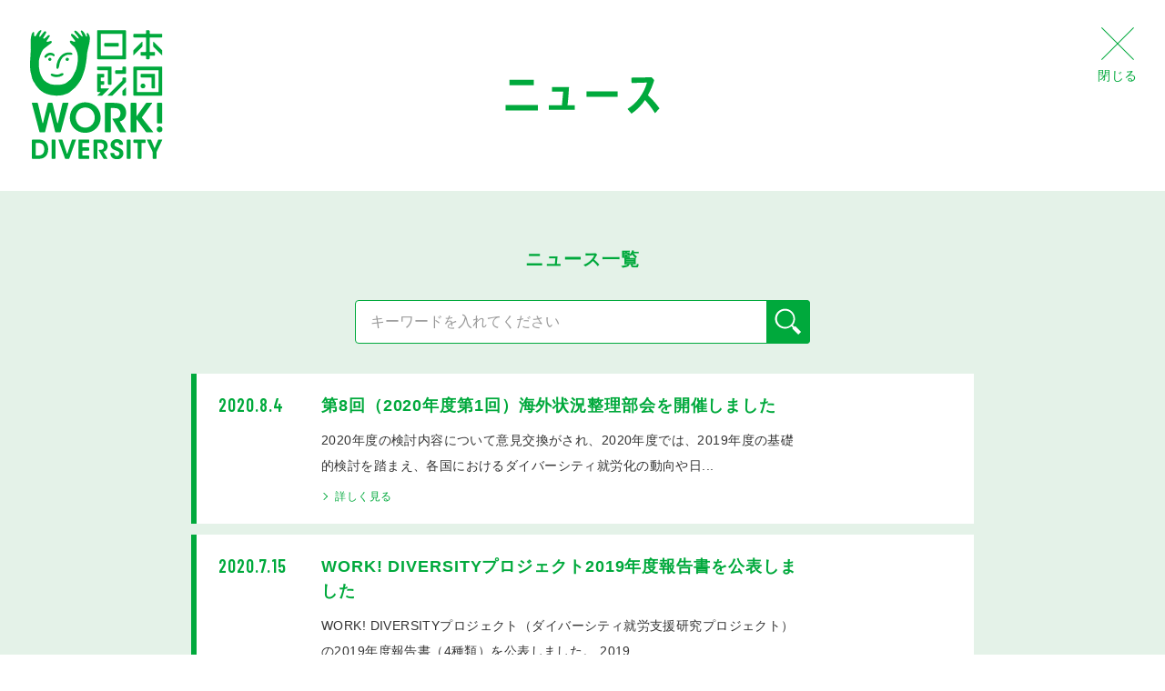

--- FILE ---
content_type: text/html; charset=UTF-8
request_url: https://work-diversity.com/news-list/page/2
body_size: 5199
content:
<!DOCTYPE html>
<html lang="ja">
<head prefix="og: http://ogp.me/ns# fb: http://ogp.me/ns/fb# article: http://ogp.me/ns/article#">
<meta charset="UTF-8">
<meta name="Author" content="日本財団 公益事業部 国内事業開発チーム">
<meta http-equiv="X-UA-Compatible" content="IE=edge">
<meta name="format-detection" content="telephone=no">
<link rel="icon" href="https://work-diversity.com/cms/wp-content/themes/wd/images/favicon.ico" type="image/x-icon">
<!-- OGP -->
<meta property="og:title" content="日本財団 WORK! DIVERSITY｜働くことが、すべてを変える。">
<meta property="og:description" content="働くことが、すべてを変える。「働きづらさ」に対するわが国初のプロジェクト。必要な支援は、いまある仕組みを活用し、いま以上のものに進化させます。その新しい方法は、きっと、個人に希望を、社会に期待をもたらします。">
<meta property="og:type" content="website">
<meta property="og:url" content="https://work-diversity.com/">
<meta property="og:image" content="https://work-diversity.com/cms/wp-content/uploads/2021/03/ogp.png">
<title>ニュース一覧 | 日本財団 WORK! DIVERSITY｜働くことが、すべてを変える。 - Part 2</title>

<!-- All in One SEO Pack 3.3.5 によって Michael Torbert の Semper Fi Web Design[874,945] -->
<meta name="description"  content="プロジェクトの日々のさまざまな動きについて発信します。" />

<script type="application/ld+json" class="aioseop-schema">{"@context":"https://schema.org","@graph":[{"@type":"Organization","@id":"https://work-diversity.com/#organization","url":"https://work-diversity.com/","name":"\u65e5\u672c\u8ca1\u56e3 WORK! DIVERSITY\uff5c\u50cd\u304f\u3053\u3068\u304c\u3001\u3059\u3079\u3066\u3092\u5909\u3048\u308b\u3002","sameAs":[]},{"@type":"WebSite","@id":"https://work-diversity.com/#website","url":"https://work-diversity.com/","name":"\u65e5\u672c\u8ca1\u56e3 WORK! DIVERSITY\uff5c\u50cd\u304f\u3053\u3068\u304c\u3001\u3059\u3079\u3066\u3092\u5909\u3048\u308b\u3002","publisher":{"@id":"https://work-diversity.com/#organization"}},{"@type":"WebPage","@id":"https://work-diversity.com/news-list#webpage","url":"https://work-diversity.com/news-list","inLanguage":"ja","name":"\u30cb\u30e5\u30fc\u30b9\u4e00\u89a7","isPartOf":{"@id":"https://work-diversity.com/#website"},"datePublished":"2019-03-23T12:19:02+00:00","dateModified":"2019-03-28T01:12:03+00:00","description":"\u30d7\u30ed\u30b8\u30a7\u30af\u30c8\u306e\u65e5\u3005\u306e\u3055\u307e\u3056\u307e\u306a\u52d5\u304d\u306b\u3064\u3044\u3066\u767a\u4fe1\u3057\u307e\u3059\u3002"}]}</script>
<link rel="canonical" href="https://work-diversity.com/news-list" />
<!-- All in One SEO Pack -->
<link rel='dns-prefetch' href='//ajax.googleapis.com' />
<link rel='dns-prefetch' href='//cdnjs.cloudflare.com' />
<link rel='dns-prefetch' href='//fonts.googleapis.com' />
<link rel='dns-prefetch' href='//s.w.org' />
<link rel="alternate" type="application/rss+xml" title="日本財団 WORK! DIVERSITY｜働くことが、すべてを変える。 &raquo; フィード" href="https://work-diversity.com/feed" />
<link rel="alternate" type="application/rss+xml" title="日本財団 WORK! DIVERSITY｜働くことが、すべてを変える。 &raquo; コメントフィード" href="https://work-diversity.com/comments/feed" />
<link rel='stylesheet' id='wp-block-library-css'  href='https://work-diversity.com/cms/wp-includes/css/dist/block-library/style.min.css?ver=5.0.22' type='text/css' media='all' />
<link rel='stylesheet' id='g-fonts-css'  href='https://fonts.googleapis.com/css?family=Barlow%3A700%7CEB+Garamond%3A500%7CRoboto%3A300%2C500%2C700%7CBarlow+Condensed%3A600%2C700&#038;ver=5.0.22' type='text/css' media='all' />
<link rel='stylesheet' id='wd-style-css'  href='https://work-diversity.com/cms/wp-content/themes/wd/style-5.css?ver=5.0.22' type='text/css' media='all' />
<link rel='stylesheet' id='nf-footer-css'  href='https://work-diversity.com/cms/wp-content/themes/wd/nf-asset/css/nf-style.css?ver=5.0.22' type='text/css' media='all' />
<script type='text/javascript' src='https://ajax.googleapis.com/ajax/libs/jquery/1.11.1/jquery.min.js?ver=1.11.1'></script>
<script type='text/javascript' src='https://cdnjs.cloudflare.com/ajax/libs/jquery-easing/1.3/jquery.easing.min.js?ver=1.3'></script>
<script type='text/javascript' src='https://work-diversity.com/cms/wp-content/themes/wd/js/wd-5.js?ver=5.0.22'></script>
<link rel="alternate" type="application/json+oembed" href="https://work-diversity.com/wp-json/oembed/1.0/embed?url=https%3A%2F%2Fwork-diversity.com%2Fnews-list" />
<link rel="alternate" type="text/xml+oembed" href="https://work-diversity.com/wp-json/oembed/1.0/embed?url=https%3A%2F%2Fwork-diversity.com%2Fnews-list&#038;format=xml" />
<script type="text/javascript">
	window._wp_rp_static_base_url = 'https://wprp.sovrn.com/static/';
	window._wp_rp_wp_ajax_url = "https://work-diversity.com/cms/wp-admin/admin-ajax.php";
	window._wp_rp_plugin_version = '3.6.4';
	window._wp_rp_post_id = '34';
	window._wp_rp_num_rel_posts = '5';
	window._wp_rp_thumbnails = false;
	window._wp_rp_post_title = '%E3%83%8B%E3%83%A5%E3%83%BC%E3%82%B9%E4%B8%80%E8%A6%A7';
	window._wp_rp_post_tags = [];
	window._wp_rp_promoted_content = true;
</script>
<style type="text/css">
.related_post_title {
}
ul.related_post {
}
ul.related_post li {
}
ul.related_post li a {
}
ul.related_post li img {
}</style>
<!--[if lt IE 9]>
	<script src="https://oss.maxcdn.com/html5shiv/3.7.2/html5shiv.min.js"></script>
	<script src="https://oss.maxcdn.com/respond/1.4.2/respond.min.js"></script>
<![endif]-->
<!-- Google tag (gtag.js) -->
<script async src="https://www.googletagmanager.com/gtag/js?id=G-CGJWL48NRS"></script>
    <script>
        window.dataLayer = window.dataLayer || [];
        function gtag(){dataLayer.push(arguments);}
        gtag('js', new Date());

        gtag('config', 'G-CGJWL48NRS');
        gtag('config', 'UA-130595628-1');
    </script>
</head>

<body id="top" class="paged page-template page-template-page-news-list page-template-page-news-list-php page page-id-34 paged-2 page-paged-2">
	
	<div class="loading"></div>


<header id="news-header" class="page-header w100">
	<div id="header-logo"><img src="https://work-diversity.com/cms/wp-content/themes/wd/images/wd-logo.svg" alt="日本財団 WORK! DIVERSITY"></div>
	<div class="page-header-ttl-wrap">
		<h1>
							<img src="https://work-diversity.com/cms/wp-content/themes/wd/images/wd-news-ttl-jp.svg" alt="ニュース">
					</h1>
	</div>
	<div class="btn-close">
		<a href="#" onclick="window.open('','_self').close();"><img src="https://work-diversity.com/cms/wp-content/themes/wd/images/wd-icon-close.svg"><span>閉じる</span></a>
	</div>
</header>
<div class="bg-c w100">
	<div class="page-news-wrap w860">
		
		<h1 class="page-ttl">ニュース一覧</h1>
		<form role="search" method="get" class="search-form" action="https://work-diversity.com/">
  <input type="text" placeholder="キーワードを入れてください" name="s" class="search-field" value="" />
  <input type="submit" value="" alt="検索" title="検索" class="search-submit">
</form>
		
		<div class="container">
							
								
					<article class="news-top-wrap news-post w100 clearfix">
												<div class="news-date barlow">
							2020.8.4						</div>
						<div class="news-txt-wrap f-l">
							<h2 class="news-ttl"><a href="https://work-diversity.com/archives/244">第8回（2020年度第1回）海外状況整理部会を開催しました</a></h2>
							<div class="news-txt sp-dn"><p>2020年度の検討内容について意見交換がされ、2020年度では、2019年度の基礎的検討を踏まえ、各国におけるダイバーシティ就労化の動向や日...</p></div>
							<div class="news-txt pc-dn"><p>2020年度の検討内容について意見交換がされ、2020年度では、2019年度の基...</p></div>
							<div class="btn-more"><a href="https://work-diversity.com/archives/244">詳しく見る</a></div>
						</div>
					</article>

				
					<article class="news-top-wrap news-post w100 clearfix">
												<div class="news-date barlow">
							2020.7.15						</div>
						<div class="news-txt-wrap f-l">
							<h2 class="news-ttl"><a href="https://work-diversity.com/archives/246">WORK! DIVERSITYプロジェクト2019年度報告書を公表しました</a></h2>
							<div class="news-txt sp-dn"><p>WORK! DIVERSITYプロジェクト（ダイバーシティ就労支援研究プロジェクト）の2019年度報告書（4種類）を公表しました。 2019...</p></div>
							<div class="news-txt pc-dn"><p>WORK! DIVERSITYプロジェクト（ダイバーシティ就労支援研究プロジェク...</p></div>
							<div class="btn-more"><a href="https://work-diversity.com/archives/246">詳しく見る</a></div>
						</div>
					</article>

				
					<article class="news-top-wrap news-post w100 clearfix">
												<div class="news-date barlow">
							2020.7.1						</div>
						<div class="news-txt-wrap f-l">
							<h2 class="news-ttl"><a href="https://work-diversity.com/archives/249">第16回企画委員会を開催しました</a></h2>
							<div class="news-txt sp-dn"><p>WORK! DIVERSITYプロジェクト2020年度計画修正案の説明があり、了承が得られました。 また、海外状況整理部会と経済・財政・社会...</p></div>
							<div class="news-txt pc-dn"><p>WORK! DIVERSITYプロジェクト2020年度計画修正案の説明があり、了...</p></div>
							<div class="btn-more"><a href="https://work-diversity.com/archives/249">詳しく見る</a></div>
						</div>
					</article>

				
					<article class="news-top-wrap news-post w100 clearfix">
												<div class="news-date barlow">
							2020.6.4						</div>
						<div class="news-txt-wrap f-l">
							<h2 class="news-ttl"><a href="https://work-diversity.com/archives/251">第15回企画委員会を開催しました</a></h2>
							<div class="news-txt sp-dn"><p>事務局から、2019年度報告書案の報告とダイバーシティ就労プロジェクト事業の今年度の取り組み方針について説明し、意見交換が行われました。また...</p></div>
							<div class="news-txt pc-dn"><p>事務局から、2019年度報告書案の報告とダイバーシティ就労プロジェクト事業の今年...</p></div>
							<div class="btn-more"><a href="https://work-diversity.com/archives/251">詳しく見る</a></div>
						</div>
					</article>

				
					<article class="news-top-wrap news-post w100 clearfix">
												<div class="news-date barlow">
							2020.2.25						</div>
						<div class="news-txt-wrap f-l">
							<h2 class="news-ttl"><a href="https://work-diversity.com/archives/255">第14回企画委員会を開催しました</a></h2>
							<div class="news-txt sp-dn"><p>ダイバーシティ就労支援研究プラットフォーム第14回企画委員会を開催しました。 西岡正次氏（A’ワーク創造館就労支援室長）から、「働きづらい人...</p></div>
							<div class="news-txt pc-dn"><p>ダイバーシティ就労支援研究プラットフォーム第14回企画委員会を開催しました。 西...</p></div>
							<div class="btn-more"><a href="https://work-diversity.com/archives/255">詳しく見る</a></div>
						</div>
					</article>

				
					<article class="news-top-wrap news-post w100 clearfix">
												<div class="news-date barlow">
							2020.2.17						</div>
						<div class="news-txt-wrap f-l">
							<h2 class="news-ttl"><a href="https://work-diversity.com/archives/257">第7回「海外状況整理部会」を開催しました</a></h2>
							<div class="news-txt sp-dn"><p>ダイバーシティ就労支援研究プラットフォーム「第7回海外状況整理部会」を開催しました。 2019年度報告では、①障害者の定義、②障害者に対する...</p></div>
							<div class="news-txt pc-dn"><p>ダイバーシティ就労支援研究プラットフォーム「第7回海外状況整理部会」を開催しまし...</p></div>
							<div class="btn-more"><a href="https://work-diversity.com/archives/257">詳しく見る</a></div>
						</div>
					</article>

				
					<article class="news-top-wrap news-post w100 clearfix">
												<div class="news-date barlow">
							2020.1.22						</div>
						<div class="news-txt-wrap f-l">
							<h2 class="news-ttl"><a href="https://work-diversity.com/archives/259">第13回企画委員会を開催しました</a></h2>
							<div class="news-txt sp-dn"><p>ダイバーシティ就労支援研究プラットフォーム第13回企画委員会を開催しました。 津富宏氏（NPO法人青少年就労支援ネットワーク静岡理事長、静岡...</p></div>
							<div class="news-txt pc-dn"><p>ダイバーシティ就労支援研究プラットフォーム第13回企画委員会を開催しました。 津...</p></div>
							<div class="btn-more"><a href="https://work-diversity.com/archives/259">詳しく見る</a></div>
						</div>
					</article>

				
					<article class="news-top-wrap news-post w100 clearfix">
												<div class="news-date barlow">
							2020.1.9						</div>
						<div class="news-txt-wrap f-l">
							<h2 class="news-ttl"><a href="https://work-diversity.com/archives/261">第6回「海外状況整理部会」を開催しました</a></h2>
							<div class="news-txt sp-dn"><p>ダイバーシティ就労支援研究プラットフォーム「第6回海外状況整理部会」を開催しました。 西村委員から、イギリスの就労支援を中心とした生活困窮者...</p></div>
							<div class="news-txt pc-dn"><p>ダイバーシティ就労支援研究プラットフォーム「第6回海外状況整理部会」を開催しまし...</p></div>
							<div class="btn-more"><a href="https://work-diversity.com/archives/261">詳しく見る</a></div>
						</div>
					</article>

				
					<article class="news-top-wrap news-post w100 clearfix">
												<div class="news-date barlow">
							2019.12.25						</div>
						<div class="news-txt-wrap f-l">
							<h2 class="news-ttl"><a href="https://work-diversity.com/archives/263">第12回企画委員会を開催しました</a></h2>
							<div class="news-txt sp-dn"><p>ダイバーシティ就労支援研究プラットフォーム第12回企画委員会を開催しました。ダイバーシティ就労支援プロジェクトの今後の進め方について議論しま...</p></div>
							<div class="news-txt pc-dn"><p>ダイバーシティ就労支援研究プラットフォーム第12回企画委員会を開催しました。ダイ...</p></div>
							<div class="btn-more"><a href="https://work-diversity.com/archives/263">詳しく見る</a></div>
						</div>
					</article>

				
					<article class="news-top-wrap news-post w100 clearfix">
												<div class="news-date barlow">
							2019.12.5						</div>
						<div class="news-txt-wrap f-l">
							<h2 class="news-ttl"><a href="https://work-diversity.com/archives/265">第5回海外状況整理部会を開催しました</a></h2>
							<div class="news-txt sp-dn"><p>ダイバーシティ就労支援研究プラットフォーム「第5回海外状況整理部会」を開催しました。 寺島委員から、労働党政権から保守党政権に代り障害者就労...</p></div>
							<div class="news-txt pc-dn"><p>ダイバーシティ就労支援研究プラットフォーム「第5回海外状況整理部会」を開催しまし...</p></div>
							<div class="btn-more"><a href="https://work-diversity.com/archives/265">詳しく見る</a></div>
						</div>
					</article>

										</div><!-- .container END -->
		
		<!-- 無限スクロール -->
		<span class="next_posts_link">
			<a href="https://work-diversity.com/news-list/page/3" >次ページへ &raquo;</a>		</span>
		
					<div class="view-more-button">もっと見る</div>
			<div class="page-load-status" style="display:none;">
				<div class="infinite-scroll-request">ロード中</div>
				<p class="infinite-scroll-last">これ以上は記事がありません</p>
				<p class="infinite-scroll-error">読み込むページがありません</p>
			</div>
				
	</div><!-- .w860 END -->
</div><!-- .bg-c END -->

<section id="contact" class="w980 page scroll" data-nav="data-nav">
	<h1 class="ttl"><img src="https://work-diversity.com/cms/wp-content/themes/wd/images/wd-contact-ttl-v3.svg" alt="お問い合わせ先"></h1>
	<h2 class="roboto-yugo">日本財団 公益事業部 国内事業開発チーム<br>「WORK! DIVERSITY」担当</h2>
	<p class="contact-tel roboto">03-6229-5254</p>
	<p class="contact-email"><a class="roboto" href="mailto:wd@ps.nippon-foundation.or.jp">wd@ps.nippon-foundation.or.jp</a></p>
	<p>〒107-8404 東京都港区赤坂1-2-2</p>
<!--
	<p class="copyright roboto">
		Copyright &copy;<script type="text/javascript">myDate = new Date() ;myYear = myDate.getFullYear ();document.write(myYear);</script> The Nippon Foundation
	</p>
-->
</section>
<!-- NF Common Area: start -->
<footer id="NFFooter" class="page">
	<p class="nf-description">「WORK! DIVERSITY」プロジェクトは、<a href="https://www.nippon-foundation.or.jp/" target="_blank">日本財団</a>が運営しています。</p>
	<ul class="nf-bannergroup">
		<li class="nf-bannergroup__item"><a href="https://www.nippon-foundation.or.jp/" target="_blank"><img src="https://work-diversity.com/cms/wp-content/themes/wd/nf-asset/image/nf-banner.png" alt="日本財団 THE NIPPON FOUNDATION" width="194" height="48"></a></li>
	</ul>
	<p class="nf-copyright">Copyright © The Nippon Foundation</p>
</footer><!-- /#NFFooter -->
<!-- /end -->
	<!-- ticker -->
	<script src="https://work-diversity.com/cms/wp-content/themes/wd/js/jquery.webticker.min.js"></script>
	<script>
		if(!navigator.userAgent.match(/(iPhone|iPod|Android)/)){
			$("#news-ticker ul").webTicker({
				height: '48px',
				moving: false,
				hoverpause: false
			});
		}
		if(navigator.userAgent.match(/(iPhone|iPod|Android)/)){
			$("#news-ticker ul").webTicker({
				height: '40px',
				moving: false,
				hoverpause: false
			});
		}
	</script>
	
	<!-- sticky -->
	<script src="https://work-diversity.com/cms/wp-content/themes/wd/js/stickyfill.min.js"></script>
	<script>
		var elem = document.querySelectorAll('.sticky');
		Stickyfill.add(elem);
	</script>

	<!-- matchHeight -->
	<script src="https://work-diversity.com/cms/wp-content/themes/wd/js/jquery.matchHeight-min.js"></script>
	<script>
		$(function() {
			$('.same-hight').matchHeight();
		});
	</script>
	
			<!-- InfiniteScroll -->
		<script src="https://unpkg.com/infinite-scroll@3/dist/infinite-scroll.pkgd.min.js"></script>
		<script>
			var infScroll = new InfiniteScroll( '.container', { // 記事を追加するブロックのclassを指定
				append: '.news-post',             // 記事ブロックを指定
				path: '.next_posts_link a',  // 次のページリンクを指定
				hideNav: '.next_posts_link', // 次のページリンクを非表示にする
				button: '.view-more-button', // 次のページの記事ブロックを読み込むボタンを指定
				scrollThreshold: false,      // スクロールで自動的に読み込まれる動作を解除
				status: '.page-load-status', // ステータスのブロックを指定
				history: 'false'             // ブラウザのアドレスを変更しない
			});
		</script>
		
	<!-- darkbox -->
	<link rel="stylesheet" href="https://work-diversity.com/cms/wp-content/themes/wd/js/darkbox.css">
	<script src="https://work-diversity.com/cms/wp-content/themes/wd/js/darkbox.js"></script>

<script type='text/javascript' src='https://work-diversity.com/cms/wp-includes/js/wp-embed.min.js?ver=5.0.22'></script>
</body>
</html>

--- FILE ---
content_type: text/css
request_url: https://work-diversity.com/cms/wp-content/themes/wd/style-5.css?ver=5.0.22
body_size: 10720
content:
@charset "UTF-8";
/*
Theme Name: WORK! DIVERSITY Theme
Theme URI: https://work-diversity.com/
Description: This is our original theme.
Author: Open Hand Service
Author URI:　http://www.open-hand.jp/
Version:1.1
Tags:

html5doctor.com Reset Stylesheet
v1.6.1
Last Updated: 2010-09-17
Author: Richard Clark - http://richclarkdesign.com 
Twitter: @rich_clark A
*/

/*-------------------------------------------------
	Reset
-------------------------------------------------*/
html, body, div, span, object, iframe,
h1, h2, h3, h4, h5, h6, p, blockquote, pre,
abbr, address, cite, code,
del, dfn, em, img, ins, kbd, q, samp,
small, strong, sub, sup, var,
b, i,
dl, dt, dd, ol, ul, li,
fieldset, form, label, legend,
table, caption, tbody, tfoot, thead, tr, th, td,
article, aside, canvas, details, figcaption, figure, 
footer, header, hgroup, menu, nav, section, summary,
time, mark, audio, video {
    margin:0;
    padding:0;
    border:0;
    outline:0;
    vertical-align:baseline;
    background:transparent;
}
body {
	line-height:1;
	-webkit-text-size-adjust: 100%;
}
article,aside,details,figcaption,figure,
footer,header,hgroup,menu,nav,section { 
	display:block;
}
ul {
    list-style:none;
}
blockquote, q {
    quotes:none;
}
blockquote::before, blockquote::after,
q::before, q::after {
    content:'';
    content:none;
}
a {
    margin:0;
    padding:0;
    vertical-align:baseline;
    background:transparent;
	text-decoration:none;
}
ins {
    background-color:#fff;
    color:#000;
    text-decoration:none;
}
mark {
    background-color:#ff9;
    color:#000; 
    font-style:italic;
    font-weight:bold;
}
del {
    text-decoration: line-through;
}
abbr[title], dfn[title] {
    border-bottom:1px dotted;
    cursor:help;
}
table {
    border-collapse:collapse;
    border-spacing:0;
	font-size:inherit;
}
hr {
    display:block;
    height:1px;
    border:0;   
    border-top:1px solid #cccccc;
    margin:1em 0;
    padding:0;
}
input, select {
    vertical-align:middle;
}
img {
   vertical-align:top;
   font-size:0;
   line-height:0;
}

/*-------------------------------------------------
	Clearfix
-------------------------------------------------*/

.clearfix::after {
	content    : ".";
	display    : block;
	height     : 0;
	clear      : both;
	visibility : hidden;
	line-height: 0;
	}
.clearfix { display : inline-block; }
/* Hides from IE-mac \*/
* html .clearfix { height : 1%; }
.clearfix { display : block; }
/* End hide from IE-mac */

/*-------------------------------------------------
	Base
-------------------------------------------------*/
* {
  margin: 0;
  padding: 0;
  box-sizing: border-box;
}

html {
  font-size: 62.5%;
}
body {
	position: relative;
	min-width: 1160px;
	margin: 0;
	padding: 0;
	font-family: "游ゴシック体", YuGothic, "游ゴシック", "Yu Gothic", "メイリオ", sans-serif;
	font-size: 100%;
	font-weight: 500;
	font-style: normal;
	line-height: 2;
	color: #333;
	-webkit-font-smoothing: antialiased;
	-moz-osx-font-smoothing: grayscale;
}

/* loading */
.loading {
	width: 100%;
	height: 100%;
	background: #fff;
	position: fixed;
	top: 0;
	left: 0;
	z-index: 99999;
}

a:link, a:visited {
	color: #333;
	text-decoration: none;
	outline: none;
	opacity: 1;
	transition: all 360ms;
	-webkit-transition: all 360ms;
	-ms-transition: all 360ms;
	-moz-transition: all 360ms;
}
a:hover, .active {
	text-decoration: none;
	opacity: .7;
	cursor: pointer;
}

h1, h2, h3, h4 {
	font-weight: normal;
}
p {
	font-size: 1.6rem;
	line-height: 2;
	letter-spacing: .05em;
	text-align: left;
}
img {
	width: auto;
	height: auto;
}

.roboto {
	font-family: 'Roboto', sans-serif;
}
.roboto-yugo {
	font-family: 'Roboto', "游ゴシック体", YuGothic, "游ゴシック", "Yu Gothic", "メイリオ", sans-serif;
}
.barlow {
	font-family: 'Barlow Condensed', sans-serif;
}

.w100 {
	width: 100%;
}
.w1400 {
	max-width: 1440px;
}
.w1120 {
	max-width: 1160px;
}
.w980 {
	width: 1020px;
}
.w860 {
	width: 900px;
}
.w840 {
	width: 880px;
}
.w100, .w1400, .w1120, .w980, .w860, .w840 {
	margin-left: auto;
	margin-right: auto;
	text-align: center;
}
.w1400, .w1120, .w980, .w860, .w840 {
	padding-left: 20px;
	padding-right: 20px;
}
.bg-c {
	margin-bottom: 80px;
	background: #e4f2e8;
}

.f-l {
	float: left;
}
.f-r {
	float: right;
}

.pc-dn, .pc-dn-ib {
	display: none;
}
.sp-dn {
	display: block;
}
.sp-dn-ib {
	display: inline-block;
}
span.ib {
	display: inline-block;
}

.scroll {
	margin-top: -150px;
	padding-top: 150px;
}

@media screen and (max-width: 677px) {
	body {
		min-width: 100%;
	}
	.fs-txt {
		background-image: url(./images/wd-loading-txt-bg-sp.png);
	}
	.fs-bg {
		background-image: url(./images/wd-loading-bg-sp.png);
	}
	p {
		font-size: 1.2rem;
		line-height: 1.75;
		letter-spacing: 0;
	}
	img {
		max-width: 100%;
	}
	.w980, .w860, .w840 {
		width: 100%;
	}
	.f-l, .f-r {
		float: none;
	}
	.pc-dn {
		display: block;
	}
	.pc-dn-ib {
		display: inline-block;
	}
	.sp-dn, .sp-dn-ib {
		display: none;
	}
	.scroll {
		margin-top: -40px;
		padding-top: 40px;
	}
	.bg-c {
		margin-bottom: 40px;
	}
}
@media screen and (max-width: 320px) {
  html {
    font-size: 50.5%;
  }
}

/*-------------------------------------------------
	#news-ticker
-------------------------------------------------*/
#news-ticker a {
    position: absolute;
    top: 40px;
    right: 70px;
    width: 430px;
	height: 48px;
	background: #e8f7ec;
	vertical-align: middle;
}
#news-ticker ul li {
	padding: 0 10px;
	font-family: "游ゴシック体", YuGothic, "游ゴシック", "Yu Gothic", "メイリオ", sans-serif;
	font-weight: 500;
	font-size: 1.2rem;;
	line-height: 1;
	letter-spacing: .05em;
	color: #000;
}
#news-ticker ul li span.date {
	margin-right: 1em;
	font-weight: 600;
	font-size: 1.4rem;
	color: #00a93c;
}
#news-ticker ul li img {
	margin: 22px 10px 0;
}

@media screen and (max-width: 677px) {
	#news-ticker a {
		position: fixed;
		top: auto;
		bottom: 0;
		right: 0;
		width: 100%;
		height: auto;
		z-index: 1;
	}
	#news-ticker ul li {
		font-size: 1rem;
	}
	#news-ticker ul li span.date {
		font-size: 1.2rem;
	}
	#news-ticker ul li img {
		margin: 19px 12px 0 7px;
		width: 6px;
		height: auto;
	}
}

/*-------------------------------------------------
	#first-visual
-------------------------------------------------*/
#first-visual {
	margin: 0 auto 200px;
	padding-top: 200px;
	text-align: center;
}
h1#logo {
	margin: 0 auto 55px;
}
h1#logo img {
	height: 223px;
}
h2#cc img {
	margin-bottom: 60px;
	height: 61px;
}
#fv img {
	margin-bottom: 60px;
	width: 100%;
}
p.kome {
	margin: 0 auto;
	max-width: 700px;
	font-weight: 500;
	font-size: 1.2rem;
	line-height: 1.6;
	letter-spacing: .08em;
}
#first-visual p {
	text-align: justify;
}
#first-visual-2 h3 {
	margin: 0 auto 90px;
}
#first-visual-2 h3 img {
	margin: 0 auto;
	height: 240px;
}

@media screen and (max-width: 677px) {
	#first-visual {
		margin-bottom: 85px;
		padding: 20px 20px 0;
	}
	h1#logo {
		margin: 70px auto 30px;
	}
	h1#logo img {
		height: auto;
		width: 114px;
	}
	h2#cc img {
		margin-bottom: 60px;
		width: 265px;
		height: auto;
	}
	#fv {
		margin: 0 0 0 -20px;
		width: calc(100% + 40px);
	}
	#fv img {
		margin-bottom: 40px;
	}
	#first-visual p {
		font-size: 1rem;
		text-align: justify;
	}
	#first-visual-2 h3 {
		margin: 0 20px 90px;
	}
	#first-visual-2 h3 img {
		max-height: 180px;
	}
}

/*-------------------------------------------------
	header
-------------------------------------------------*/
.header {
	margin-bottom: 105px;
	height: 54px;
	z-index: 9999;
}
.header, #header-logo {
	background: #fff;
}
.header-inner {
	position: relative;
	margin: 0 auto;
	max-width: 100%;
	height: 66px;
}
#header-logo {
	position: absolute;
	top: 0;
	left: 0;
	width: 210px;
	height: 210px;
}
#header-logo img {
	margin-top: 30px;
	height: 145px;
}
ul.g-nav li {
	display: inline-block;
	font-weight: bold;
	font-size: 1.6rem;
	line-height: 54px;
	letter-spacing: .05em;
}
ul.g-nav li:not(:last-child) {
	margin-right: 2.5em;
}
ul.g-nav li a {
	padding-bottom: 3px;
	color: #333;
	border-bottom: 2px solid #fff;
	transition: all 360ms;
	-webkit-transition: all 360ms;
	-ms-transition: all 360ms;
	-moz-transition: all 360ms;
}
ul.g-nav li a:hover {
	color: #00a93c;
	opacity: 1;
}
/*表示コンテンツによって下線が付く*/
ul.g-nav li.current a {
	color: #00a93a;
	border-bottom: 2px solid #00a93a;
}
#btn-contact a {
	position: absolute;
	top: 0;
	right: 0;
	width: 240px;
	height: 54px;
	line-height: 54px;
	font-weight: bold;
	font-size: 1.6rem;
	letter-spacing: .05em;
	color: #fff;
	background: #00a93c;
	transition: all 360ms;
	-webkit-transition: all 360ms;
	-ms-transition: all 360ms;
	-moz-transition: all 360ms;
}
#btn-contact a::after {
	content: '';
	position: absolute;
	display: block;
	top: 22px;
	right: 16px;
	width: 9px;
	height: 9px;
	border: 0px;
	border-top: solid 1px #fff;
	border-right: solid 1px #fff;
	-ms-transform: rotate(45deg);
	-webkit-transform: rotate(45deg);
	transform: rotate(45deg);
}

@media screen and (max-width: 1539px) {
	#header-logo {
		width: 160px;
		height: 160px;
	}
	#header-logo img {
		margin-top: 20px;
		height: 110px;
	}
}
@media screen and (max-width: 1439px) {
	#header-logo {
		width: 123px;
		height: 123px;
	}
	#header-logo img {
		margin-top: 16px;
		height: 85px;
	}
}
@media screen and (max-width: 1365px) {
	#header-logo {
		left: 5px;
		width: 88px;
		height: 88px;
	}
	#header-logo img {
		margin-top: 20px;
		height: 58px;
	}
}
@media screen and (max-width: 677px) {
	.header {
		display: none;
	}
}

/*-------------------------------------------------
	Sticky + .fade-in
-------------------------------------------------*/
.sticky {
	position: -webkit-sticky;
	position: sticky;
	top: 0;
}

.fade-in {
	opacity: 0;
	top: 0;
	-ms-transform: opacity 1s ease-in,top 0s ease-in;
	-webkit-transform : opacity 1s ease-in,top 0s ease-in;
	transition: opacity 1s ease-in,top 0s ease-in;
}
.fade-in.in {
	opacity: 1;
	top: 0;
	-ms-transform: opacity 1.2s ease-out,top .6s ease-out;
	-webkit-transform : opacity 1.2s ease-out,top .6s ease-out;
	transition: opacity 1.2s ease-out,top .6s ease-out;
}

/*-------------------------------------------------
	#news-top
-------------------------------------------------*/
#news-top {
	margin-bottom: 80px;
}
.news-top-bg {
	padding: 135px 0 125px;
	background: #e4f2e8;
}
#news-top h1 {
	margin-bottom: -21px;
}
.news-top-wrap {
	position: relative;
	margin-bottom: 12px;
	padding: 28px 0 24px 24px;
/*	min-height: 188px;*/
	text-align: left;
	border-left: 6px solid #00a93c;
	background: #fff;
}
body.home .news-date {
	margin-top: 0;
	width: 126px;
}
.news-txt-wrap {
	width: 600px;
}
h2.news-ttl {
	margin: -2px 0 10px;
	font-weight: bold;
	font-size: 1.8rem;
	line-height: 1.5;
	letter-spacing: .05em;
}
h2.news-ttl a {
	color: #00a93c;
}
.btn-more {
	padding-top: 19px;
	font-size: 1.2rem;
	line-height: 1;
	letter-spacing: .05em;
}
.btn-more a {
	position: relative;
	color: #00a93c;
}
.btn-more a::before {
	content: '';
	display: inline-block;
	position: relative;
	padding-right: .5e;
	margin: 0 .75em 1px 0;
	width: 5px;
	height: 5px;
	border: 0px;
	border-top: solid 1px #00a93c;
	border-right: solid 1px #00a93c;
	-ms-transform: rotate(45deg);
	-webkit-transform: rotate(45deg);
	transform: rotate(45deg);
}
.news-tn {
	position: absolute;
	top: 20px;
	right: 20px;
	width: 148px;
	height: 148px;
	text-align: center;
}
.news-tn img {
	position: relative;
	top: 50%;
	-ms-transform: translateY(-50%);
	-webkit-transform: translateY(-50%);
	transform: translateY(-50%);
	max-width: 148px;
	max-height: 148px;
}
.btn-news-list {
	position: relative;
	margin-top: 24px;
	font-size: 1.2rem;
	line-height: 1;
	letter-spacing: .05em;
	text-align: right;
}
.btn-news-list a {
	color: #00a93c;
}
.btn-news-list a span {
	content: '';
	display: inline-block;
	position: relative;
	margin: 0 7px 2px 0;
	width: 6px;
	height: 6px;
	border: 0px;
	border-top: solid 1px #00a93c;
	border-right: solid 1px #00a93c;
	-ms-transform: rotate(45deg);
	-webkit-transform: rotate(45deg);
	transform: rotate(45deg);
}

@media screen and (max-width: 677px) {
	#news-top h1 {
		margin-bottom: -18px;
	}
	#news-top h1.ttl img {
		height: 24px;
	}
	.news-top-bg {
		padding: 44px 0 24px;
	}
	.news-top-wrap {
		margin-bottom: 10px;
		padding: 13px 20px 22px;
		border-top: 2px solid #00a93c;
		border-left: none;
	}
	body.home .news-date {
		float: none;
	}
	body.home .news-date span.year {
		display: inline-block;
		font-size: 1.2rem;
	}
	body.home .news-date span.date {
		font-size: 1.6rem;
		border-bottom: 1px solid #00a93c;
	}
	.news-txt-wrap {
		width: 100%;
	}
	h2.news-ttl {
		margin: 10px 0 17px;
		font-size: 1.4rem;
	}
	body.home .news-txt p {
		min-height: auto;
		font-size: 1.2rem;
		line-height: 1.75;
	}
	.btn-more {
		padding-top: 4px;
		font-size: 1.1rem;
	}
	.news-tn {
		float: right;
		position: relative;
		top: 0;
		right: 0;
		margin: 5px 0 5px 10px;
		width: 74px;
		height: 74px;
	}
	.news-tn img {
		max-width: 74px;
		max-height: 74px;
	}
	.btn-news-list {
		font-size: 1.1rem;
		text-align: center;
	}
	.btn-news-list a span {
		width: 5px;
    	height: 5px;
	}
}

/*-------------------------------------------------
	#info
-------------------------------------------------*/
#info {
	margin-bottom: 180px;
}
#info h1.ttl {
	margin-bottom: 40px;
}
.info-wrap {
	text-align: left;
	background-image: url(./images/wd-info-dotted-h.svg);
	background-repeat: repeat-x;
	background-position: left bottom;
}
.info-date {
	width: 160px;
	font-weight: 500;
	font-size: 1.6rem;
	line-height: 1.75;
	letter-spacing: .02em;
	color: #00a93c;
}
.info-date, .info-ttl h2 {
	padding: 18px 0 17px;
}
.info-ttl {
	width: calc(100% - 160px);
}
.info-ttl h2 {
	padding-right: 30px;
	font-weight: bold;
	font-size: 1.6rem;
	line-height: 1.75;
	transition: all 360ms;
	-webkit-transition: all 360ms;
	-ms-transition: all 360ms;
	-moz-transition: all 360ms;
}
.info-ttl h2 img.icon-pdf {
	margin-top: 2px;
}
.info-ttl h3 {
	display: none;
	margin-bottom: 25px;
	font-weight: 500;
	font-size: 1.4rem;
}
.info-ttl h3 a {
	color: #555;
	text-decoration: underline;
}
.info-continue {
	position: relative;
}
.info-continue h2.more:hover {
	opacity: .7;
	cursor: pointer;
}
.info-continue h2 span::before {
	content: '';
	display: block;
	position: absolute;
	top: 25px;
	right: 10px;
	width: 8px;
	height: 8px;
	border: 0px;
	border-top: solid 1px #00a93c;
	border-right: solid 1px #00a93c;
	-ms-transform: rotate(135deg);
	-webkit-transform: rotate(135deg);
	transform: rotate(135deg);
	transition: all 360ms;
	-webkit-transition: all 360ms;
	-ms-transition: all 360ms;
	-moz-transition: all 360ms;
}
.info-continue h2.open span::before {
	-ms-transform: rotate(-45deg);
	-webkit-transform: rotate(-45deg);
	transform: rotate(-45deg);
	-ms-transition: all 360ms;
	-webkit-transition: all 360ms;
	-moz-transition: all 360ms;
	transition: all 360ms;
}

@media screen and (max-width: 677px) {
	#info {
		margin-bottom: 80px;
		word-break: break-all;
	}
	#info h1.ttl {
		/* margin-bottom: 40px; */
		margin-bottom: 0;
		height: 20px;
	}
	.info-date {
		margin: 15px 0 5px;
		font-size: 1.2rem;
		line-height: 1;
	}
	.info-ttl {
		width: 100%;
	}
	.info-ttl h2 {
		margin: 0 30px 10px 0;
	}
	.info-ttl h2, .info-ttl h3 {
		font-size: 1.2rem;
		line-height: 1.75;
	}
	.info-ttl h3 {
		margin-bottom: 15px;
	}
	.info-wrap img.icon-pdf {
		height: 14px;
		width: auto;
	}
	.info-date, .info-ttl h2 {
		padding: 0;
	}
	.info-continue h2 span::before {
		top: 20px;
	}
}

/*-------------------------------------------------
	#project
-------------------------------------------------*/
#project {
	margin-bottom: 170px;
}
#project h1.ttl {
	margin-bottom: 50px;
}
h1.ttl img {
	height: 40px;
}
/* #kadai */
#project #kadai {
	margin-bottom: 120px;
}
#project h2.ttl {
	margin-bottom: 80px;
}
#kadai h3 {
	font-weight: bold;
	font-size: 1.8rem;
	letter-spacing: 0;
	text-align: center;
}
#kadai h3 span.pd-r {
	padding-right: .75em;
}
#kadai h3 span.pd-l {
	padding-left: .5em;
}
#kadai h3 span.small {
	display: block;
	padding-top: .75em;
	font-weight: 500;
	font-size: .75em;
	line-height: 1.666;
	letter-spacing: .025em;
}
#kadai-list {
	margin: 80px 0 75px;
}
#kadai-list ul li {
	display: inline-block;
	margin-right: 30px;
	width: calc((100% - 90px) / 4);
}
#kadai-list ul li:nth-child(4n) {
	margin-right: 0;
}
#kadai-list ul li p {
	font-weight: bold;
	letter-spacing: .025em;
	text-align: center;
	color: #00a93c;
}
p.list-ttl {
	font-size: 1.5rem;
	line-height: 28px;
	font-feature-settings: "palt";
	box-sizing: content-box;
	border-top: 2px solid #00a93c;
	background-image: url(./images/wd-project-dotted-h.svg);
	background-repeat: repeat-x;
	background-position: left bottom;
}
p.list-ttl span {
	margin-left: .25em;
	font-weight: normal;
	font-size: .75em;
}
p.list-value {
	font-size: 2.1rem;
	line-height: 118px;
}
p.list-value span {
	margin-right: .1em;
	font-weight: 700;
	font-size: 2em;
}
#project .box-wrap {
	margin-bottom: 55px;
}
#project .txt, #project .graph {
	width: calc(50% - 30px);
}
#project .txt p {
	font-weight: 500;
	letter-spacing: .025em;
	text-align: justify;
}
#project .graph {
	margin-right: 60px;
}
#project .graph img {
	width: 100%;
}
#project .graph p {
	margin-top: 15px;
}
/* #kaiketsu */
#project h3.ttl {
	margin-bottom: 25px;
	font-weight: bold;
	font-size: 2.1rem;
	line-height: 1.4;
	letter-spacing: .025em;
	text-align: left;
}
#project h3.ttl span.small {
	font-size: 1.8rem;
}
#kaiketsu-1 {
	margin-bottom: 110px;
}
.carousel {
	margin-bottom: 30px;
}
.kaiketsu img {
	width: 100%;
	height: auto;
}
.kaiketsu p {
	font-weight: 500;
}
/*
.dangumi {
	column-count: 2;
	column-gap: 4rem;
}
*/
.kaiketsu .w95 {
	margin: 0 auto;
	width: 95%;
}

@media screen and (max-width: 677px) {
	#project {
		margin-bottom: 75px;
	}
	#project h1.ttl {
		margin-bottom: 25px;
		height: 20px;
	}
	h1.ttl img {
		height: 20px;
	}
	/* #kadai */
	#project #kadai {
		margin-bottom: 60px;
	}
	#project #kadai h2.ttl {
		margin-bottom: 35px;
	}
	#project .w980 {
		padding-left: 0;
		padding-right: 0;
	}
	#kadai h3 {
		font-size: 1.4rem;
		text-align: justify;
	}
	#kadai h3 span.pd-r, #kadai h3 span.pd-l {
		padding: 0;
	}
	#kadai-list {
		margin: 40px 0 30px;
	}
	#kadai-list ul li {
		margin-right: 20px;
		width: calc((100% - 20px) / 2);
	}
	#kadai-list ul li:nth-child(2n) {
		margin-right: 0;
	}
	p.list-ttl {
		font-size: 1.1rem;
		line-height: 25px;
	}
	p.list-value {
		font-size: 1.5rem;
		line-height: 60px;
	}
	#project .txt, #project .graph {
		width: 100%;
	}
	#project .txt {
		margin-bottom: 20px;
	}
	#project .graph p {
		margin-top: 6px;
	}
	#project p.kome {
		font-size: 1rem;
		line-height: 1.5;
		letter-spacing: 0;
	}
	#project .box-wrap {
		margin-bottom: 27px;
	}
	/* #kaiketsu */
	#project #kaiketsu h2.ttl {
		margin-bottom: 30px;
	}
	#project h3.ttl {
		margin-bottom: 20px;
		font-size: 1.8rem;
	}
	#project h3.ttl span.small {
		padding-top: 2px;
		display: block;
		font-size: 1.3rem;
	}
	#kaiketsu-1 {
		margin-bottom: 40px;
	}
	.carousel {
		margin: 0 0 15px -20px;
		padding: 0;
		width: calc(100% + 40px);
		overflow-x: scroll;
		-webkit-overflow-scrolling: touch;
		overflow-scrolling: touch;
		white-space: nowrap;
		background-color: #fff;
	}
	.kaiketsu img {
		margin: 0 20px;
		width: 815px;
		max-width: 815px;
	}
/*
	.dangumi {
		column-count: 1;
	}
*/
	.kaiketsu .w95 {
		width: 100%;
	}
}
@media screen and (max-width: 360px) {
	p.list-ttl span {
		display: inline-block;
		margin-left: -.5em;
		font-size: 10px;
		transform: scale(0.75);
	}
}

/*-------------------------------------------------
	#platform
-------------------------------------------------*/
#platform {
	margin-bottom: 155px;
}
#platform h1.ttl {
	margin-bottom: 30px;
}
#platform p.date {
	margin: 0 auto 70px;
	width: 157px;
	font-weight: bold;
	font-size: 1.2rem;
	line-height: 30px;
	letter-spacing: .05em;
	text-align: center;
	color: #00a93c;
	border-top: 1px solid #00a93c;
	border-bottom: 1px solid #00a93c;
}
#platform p.date span.roboto {
	font-weight: 500;
	font-size: 1.07em;
}
p.num {
	margin: 0 auto -1px;
	padding: 9px 0 0;
	width: 93px;
	height: 35px;
	font-family: 'EB Garamond', serif;
	font-weight: 500;
	font-size: 2.8rem;
	line-height: 1;
	letter-spacing: 0;
	text-align: center;
	color: #fff;
	background-image: url(./images/wd-platform-tab.svg);
	background-repeat: no-repeat;
	background-position: center;
	background-size: contain;
}
h2.ttl {
	padding-top: 12px; 
	width: 100%;
	height: 46px;
	line-height: 1;
	font-weight: bold;
	font-size: 2.4rem;
	letter-spacing: .12em;
	text-align: center;
	color: #fff;
	background: #00a93c;
	border-radius: 4px;
}
@media screen and (max-width: 677px) {
	#platform {
		margin-bottom: 45px;
	}
	#platform h1.ttl {
		margin-bottom: 15px;
	}
	#platform h1.ttl img {
		height: 48px;
	}
	#platform p.date {
		margin-bottom: 25px;
		width: 120px;
		height: 27;
		line-height: 27px;
		font-size: 1rem;
	}
	p.num {
		padding-top: 5px;
		width: 48px;
		height: 18px;
		font-size: 1.4rem;
	}
	h2.ttl {
		padding-top: 6px;
		height: 23px;
		font-size: 1.2rem;
		border-radius: 2px;
	}
	p.num {
		margin: 0 auto;
	}
}

/* #road-map */
#road-map {
	margin-bottom: 145px;
}
#road-map h2.ttl {
	margin-bottom: 48px;
}
ul#road-map-list {
	margin: 48px 70px 0;
}
ul#road-map-list li {
	display: inline-block;
	position: relative;
	width: calc(50% - 30px);
}
ul#road-map-list li a {
	display: block;
	border-top: 3px solid #91bc0c;
}
ul#road-map-list li:not(:nth-child(2n)) {
	margin-right: 60px;
}
ul#road-map-list .img-wrap {
	float: left;
	width: 115px;
	height: 115px;
	text-align: center;
}
ul#road-map-list .img-wrap img {
	height: 60px;
	width: auto;
	position: relative;
	top: 50%;
	-ms-transform: translateY(-50%);
	-webkit-transform: translateY(-50%);
	transform: translateY(-50%);
}
ul#road-map-list li .ttl-wrap {
	float: left;
	position: relative;
	display: -webkit-box;
  	display: -ms-flexbox;
  	display: flex;
	height: 115px;
	width: calc(100% - 115px);
}
ul#road-map-list li .ttl-wrap::after {
	content: '';
	position: absolute;
	display: block;
	top: 51px;
	right: 15px;
	width: 15px;
	height: 15px;
	border: 0px;
	border-top: solid 2px #91bc0c;
	border-right: solid 2px #91bc0c;
	-ms-transform: rotate(45deg);
	-webkit-transform: rotate(45deg);
	transform: rotate(45deg);
}
ul#road-map-list li h3 {
	position: relative;
	display:  -webkit-box;
  	display: -ms-flexbox;
  	display: flex;
	-webkit-box-align: center;
	-ms-flex-align: center;
	align-items: center;
	margin-left: 20px;
	font-weight: bold;
	font-size: 1.6rem;
	line-height: 1.5;
	letter-spacing: .05;
	text-align: left;
	color: #91bc0c;
}
ul#road-map-list li h3 span {
	display: block;
	position: absolute;
	bottom: 20px;
	left: 0;
	font-weight: normal;
	font-size: 1.2rem;
	line-height: 1;
	letter-spacing: .05em;
}

ul#road-map-list li:nth-child(2) a,
ul#road-map-list li:nth-child(2) .ttl-wrap::after {
	border-color: #67b70b;
}
ul#road-map-list li:nth-child(2) h3 {
	color: #67b70b;
}
ul#road-map-list li:nth-child(3) a,
ul#road-map-list li:nth-child(3) .ttl-wrap::after  {
	border-color: #31af20;
}
ul#road-map-list li:nth-child(3) h3 {
	color: #31af20;
}
ul#road-map-list li:nth-child(4) a,
ul#road-map-list li:nth-child(4) .ttl-wrap::after {
	border-color: #91bc0c;
}
ul#road-map-list li:nth-child(4) h3 {
	color: #91bc0c;
}

@media screen and (max-width: 677px) {
	#road-map {
		margin-bottom: 50px;
	}
	#road-map h2.ttl {
		margin-bottom: 20px;
	}
	.btn-tap span {
		display: block;
		padding: 1em 0 0;
		font-size: 1.1rem;
		line-height: 1;
		letter-spacing: .05em;
		color: #00a93c;
		text-align: right;
		text-decoration: underline;
	}
	#darkbox_close:after {
		content: '' !important;
		display: block;
		right: -4px !important;
		height: 26px;
		width: 26px;
		background-image: url(./images/wd-icon-close.svg);
		background-repeat: no-repeat;
		background-position: 0;
		background-size: contain;
	}
	ul#road-map-list {
		margin: 25px 0 0 0;
	}
	ul#road-map-list li {
		display: block;
		width: 100%;
		height: 90px;
	}
	ul#road-map-list li:not(:nth-child(2n)) {
		margin: 0;
	}
	ul#road-map-list .img-wrap {
		width: 100px;
		height: 90px;
	}
	ul#road-map-list .img-wrap img {
		height: 50px;
	}
	ul#road-map-list li .ttl-wrap {
		height: 90px;
		width: calc(100% - 100px);
	}
	ul#road-map-list li h3 {
		margin-left: 0;
		font-size: 1.4rem;
	}
	ul#road-map-list li .ttl-wrap::after {
		top: 38px;
		right: 10px;
		width: 10px;
		height: 10px;
		border-top: solid 1px #91bc0c;
		border-right: solid 1px #91bc0c;
	}
	ul#road-map-list li h3 span {
		font-size: 1rem;
		line-height: 0;
	}
}

/* #kentou */
#kentou a {
	text-decoration: underline;
}
#kentou h2.ttl {
	margin-bottom: 80px;
}
#kentou .box-wrap {
	margin-bottom: 70px;
}
#kentou .box {
	margin-right: 40px;
	width: calc(50% - 20px);
}
#kentou .box:last-child {
	margin-right: 0;
}
#kentou .box p {
	font-weight: 500;
	font-size: 1.3rem;
}
#kentou h3 {
	position: relative;
	margin-bottom: 20px;
	width: 100%;
	height: 71px;
	line-height: 71px;
	font-weight: bold;
	font-size: 2.1rem;
	letter-spacing: .1em;
	text-align: left;
	color: #2a7cc6;
	box-sizing: content-box;
	border-top: 3px solid #2a7cc6;
	background-image: url(./images/wd-platform-dotted-h.svg);
	background-repeat: repeat-x;
	background-position: left bottom;
}
#kentou h3 span.num {
	display: block;
	position: absolute;
	top: 0;
	left: 0;
	margin: 17px 0 0 10px;
	width: 47px;
	height: 35px;
	line-height: 32px;
	font-family: 'Barlow', sans-serif;
	font-weight: 700;
	font-size: 4.8rem;
	letter-spacing: 0;
	border-right: 1px solid #2a7cc6;
}
#kentou h3 span.ttl {
	margin-left: 78px; 
}
#kentou h3 span.hosoku {
	padding-left: 1.275em;
	font-size: .67em;
	letter-spacing: .1em;
	vertical-align: top;
}
#kentou table {
	letter-spacing: .05em;
	text-align: left;
}
#kentou table th {
	width: 80px;
	font-weight: bold;
	font-size: 1.6rem;
	color: #2a7cc6;
}
#kentou table th.theme {
	position: relative;
	padding: 0 0 10px 20px;
	text-align: left;
}
#kentou table th.theme::before {
	content: '';
	position: absolute;
	top: 8px;
	left: 0;
	width: 16px;
	height: 16px;
	background-image: url(./images/wd-platform-circle.svg);
	background-repeat: no-repeat;
	background-position: 0;
	background-size: contain;
}
#kentou table td {
	font-weight: 500;
	font-size: 1.3rem;
	text-align: left;
}
#kentou table td span.name {
	font-weight: bold;
	font-size: 1.8rem;
}
#kentou-4 table td {
	padding-right: 2em;
	font-weight: bold;
	font-size: 1.6rem;
	line-height: 1.75;
}
#kentou table td span.bold, #kentou #kentou-5.box p {
	font-weight: bold;
	font-size: 1.6rem;
	line-height: 1.75;
}
span.blue {
	color: #2a7cc6;
}
#kentou-5 h3 span.hosoku {
	letter-spacing: 0;
}
@media screen and (max-width: 677px) {
	#kentou h2.ttl {
		margin-bottom: 30px;
	}
	#kentou .box-wrap {
		margin-bottom: 0;
	}
	#kentou .box {
		margin: 0 0 33px 0;
		width: 100%;
	}
	#kentou h3 {
		margin-bottom: 15px;
		height: 42px;
		line-height: 42px;
		font-size: 1.4rem;
		border-top: 2px solid #2a7cc6;
	}
	#kentou h3 span.num {
		margin: 12px 0 0 5px;
		width: 23px;
		height: 18px;
		line-height: 18px;
		font-size: 2.4rem;
	}
	#kentou h3 span.ttl {
		margin-left: 38px;
	}
	#kentou h3 span.hosoku {
		font-size: 1.2rem;
	}
	#kentou table th {
		width: 50px;
		font-size: 1.2rem;
	}
	#kentou table td {
		font-size: 1.1rem;
		line-height: 24px;
	}
	#kentou table td span.name {
		font-size: 1.4rem;
	}
/*
	#kentou table td.gityo {
		padding-bottom: 12px;
	}
*/
	#kentou-4 table td {
		padding-right: 1em;
		font-size: 1.2rem;
		line-height: 1.75;
	}
	#kentou table th.theme {
		padding-left: 15px;
	}
	#kentou table th.theme::before {
		top: 6px;
		width: 12px;
		height: 12px;
	}
	#kentou table td span.bold, #kentou #kentou-5.box p {
		font-size: 1.2rem;
	}
}
@media screen and (max-width: 320px) {
	#kentou-3 table td.circle {
		background-position: 0 4px;
	}
}

/*-------------------------------------------------
	#contact
-------------------------------------------------*/
#contact {
	margin-bottom: 40px;
}
body.home #contact {
	margin-bottom: 80px;
}
#contact h1.ttl {
	margin-bottom: 30px;
}
#contact h1.ttl img {
	height: 19px;
}
#contact h2 {
	margin-bottom: 20px;
	font-weight: bold;
	font-size: 2.2rem;
	line-height: 1.6;
	letter-spacing: .05em;
	color: #333;
}
#contact p {
	font-weight: normal;
	font-size: 1.4rem;
	line-height: 1;
	letter-spacing: .05em;
	text-align: center;
}
#contact p.contact-tel, #contact p.contact-email {
	font-weight: 300;
	font-size: 1.2rem;
}
#contact p.contact-tel {
	margin-left: -100px;
	color: #333;
}
#contact p.contact-email {
	padding: .5em 0 2em;
}
#contact p.contact-email a {
	color: #00a93c;
}
#contact p.contact-tel::before,
#contact p.contact-email a::before {
	content: '';
	display: inline-block;
	background-repeat: no-repeat;
	background-position: left top;
	background-size: contain;
}
#contact p.contact-tel::before {
	margin: 0 8px -3px 0;
	width: 16px;
	height: 16px;
	background-image: url(./images/wd-icon-tel.svg);
}
#contact p.contact-email a::before {
	margin: 0 8px -2px 0;
	width: 16px;
	height: 12px;
	background-image: url(./images/wd-icon-mail.svg);
}
#contact p.copyright {
	padding-top: 3em;
	font-weight: 300;
	font-size: 1.2rem;
	color: #333;
}
body.home #contact p.copyright {
	display: none;
}

@media screen and (max-width: 677px) {
	#contact {
		margin-bottom: 0;
		padding-bottom: 40px;
		border-bottom: 1px solid #eee;
	}
	body.home #contact {
		margin-bottom: 24px;
		padding-bottom: 0;
		border-bottom: none;
	}
	#contact h1.ttl {
		margin-bottom: 20px;
		height: 12px;
	}
	#contact h1.ttl img {
		height: 12px;
	}
	#contact h2 {
		margin-bottom: 10px;
		font-size: 1.2rem;
		line-height: 1.75;
	}
	#contact h3 {
		font-size: 1rem;
		line-height: 1.8;
	}
	#contact h3 a::before {
		margin: 0 4px -2px 0;
		width: 12px;
		height: 9px;
	}
	#contact p {
		font-size: 1rem;
	}
	#contact p.contact-tel, #contact p.contact-email {
		font-size: 1rem;
	}
	#contact p.contact-tel {
		margin-left: -83px;
	}
	#contact p.contact-tel::before {
		margin: 0 6px -2px 0;
		width: 12px;
		height: 12px;
	}
	#contact p.contact-email {
		padding-bottom: 1em;
	}
	#contact p.contact-email a::before {
		margin: 0px 6px -1px 0;
		width: 12px;
		height: 9px;
	}
	#contact p.copyright {
		font-size: 1rem;
	}
}

/*-------------------------------------------------
	Footer
-------------------------------------------------*/
.footer {
	height: 80px;
	background: #00a93c;
}
.footer-inner {
	margin: 0 auto;
	padding: 32px 20px 0;
	max-width: 1300px;
	height: 80px;
	line-height: 1;
}
.footer ul.g-nav li {
	line-height: 1;
}
.footer ul.g-nav li a {
	border: none;
}
.footer ul.g-nav li:not(:last-child) {
	margin-right: 2em;
}
.footer ul.g-nav li a {
	color: #fff;
}
.copyright {
	font-weight: 500;
	font-size: 1.2rem;
	letter-spacing: .1em;
	color: #fff;
}

@media screen and (max-width: 677px) {
	.footer, .footer-inner {
		height: auto;
	}
	.footer-inner {
		padding: 20px 0;
	}
	.footer ul.g-nav {
		margin-bottom: 0;
	}
	.footer ul.g-nav li {
		font-size: 1rem;
	}
	.footer ul.g-nav li:not(:last-child) {
		margin-right: .8em;
	}
	.copyright {
		font-size: 1rem;
		transform: scale(0.9);
	}
}
@media screen and (max-width: 359px) {
	.footer ul.g-nav li:not(:last-child) {
		margin-right: .5em;
		font-feature-settings: "palt";
	}
}

/*-------------------------------------------------
	SP-MENU
-------------------------------------------------*/
@media screen and (max-width: 677px) {
	.button_container {
		position: fixed;
		top: 20px;
		right: 20px;
		height: 18px;
		width: 27px;
		cursor: pointer;
		z-index: 104;
		-webkit-transition: opacity .25s ease;
		transition: opacity .25s ease;
	}
	.button_container:hover {
		opacity: 1;
	}
	.button_container.active .top {
		-webkit-transform: translateY(8px) translateX(0) rotate(45deg);
		-ms-transform: translateY(8px) translateX(0) rotate(45deg);
		transform: translateY(8px) translateX(0) rotate(45deg);
		background: #fff;
	}
	.button_container.active .middle {
		opacity: 0;
		background: #FFF;
	}
	.button_container.active .bottom {
		-webkit-transform: translateY(-8px) translateX(0) rotate(-45deg);
		-ms-transform: translateY(-8px) translateX(0) rotate(-45deg);
		transform: translateY(-8px) translateX(0) rotate(-45deg);
		background: #fff;
	}
	.button_container span {
		background: #00a93c;
		border: none;
		height: 2px;
		width: 100%;
		position: absolute;
		top: 0;
		left: 0;
		-webkit-transition: all .35s ease;
		transition: all .35s ease;
		cursor: pointer;
	}
	.button_container span:nth-of-type(2) {
		top: 8px;
	}
	.button_container span:nth-of-type(3) {
		top: 16px;
	}
	p.sp-menu-ttl {
		margin-top: 21px;
		margin-left: -2px;
		font-size: 1rem;
		letter-spacing: 1px;
	}
	.overlay {
		position: fixed;
		background: #00a93c;
		top: 0;
		left: 0;
		width: 100%;
		height: 0%;
		opacity: 0;
		visibility: hidden;
		-webkit-transition: opacity .35s, visibility .35s, height .35s;
		transition: opacity .35s, visibility .35s, height .35s;
		overflow: hidden;
		z-index: 102;
	}
	.overlay.openOL {
		opacity: 1;
		visibility: visible;
		height: 100%;
	}
	.overlay.openOL li, .overlay.openOL #sp-menu-logo,
	.overlay.openOL .copyright {
		-webkit-animation: fadeIn .5s ease forwards;
		animation: fadeIn .5s ease forwards;
		-webkit-animation-delay: .35s;
		animation-delay: .35s;
	}
	.overlay.openOL #sp-menu-logo {
		-webkit-animation-delay: .3s;
		animation-delay: .3s;
	}
	.overlay.openOL li:nth-of-type(2) {
		-webkit-animation-delay: .4s;
		animation-delay: .4s;
	}
	.overlay.openOL li:nth-of-type(3) {
		-webkit-animation-delay: .45s;
		animation-delay: .45s;
	}
	.overlay.openOL li:nth-of-type(4) {
		-webkit-animation-delay: .50s;
		animation-delay: .50s;
	}
	.overlay.openOL .copyright {
		-webkit-animation-delay: .6s;
		animation-delay: .6s;
	}
	.overlay #sp-menu-logo {
		margin: 8vh auto 6vh;
		opacity: 0;
	}
	.overlay #sp-menu-logo img {
		height: 20vh;
	}
	.overlay nav {
		position: relative;
		text-align: center;
	}
	.overlay ul {
		list-style: none;
		padding: 0;
		margin: 0 auto;
		display: inline-block;
		position: relative;
		height: 100%;
	}
	.overlay ul li {
		display: block;
		position: relative;
		padding: 3vh 0;
		width: calc(100vw - 40px);
		border-bottom: 1px solid #fff;
		opacity: 0;
	}
		.overlay ul li a {
		display: block;
		position: relative;
		font-weight: bold;
		font-size: 1.6rem;
		line-height: 1;
		letter-spacing: .1em;
		color: #fff;
		text-decoration: none;
		overflow: hidden;
	}
	.overlay ul li a:hover {
		opacity: 1;
	}
	.overlay ul li a:hover::after, .overlay ul li a:focus::after, .overlay ul li a:active::after {
		width: 100%;
	}
	.overlay ul li a::after {
		content: '';
		position: absolute;
		bottom: 0;
		left: 50%;
		width: 0%;
		-webkit-transform: translateX(-50%);
		-ms-transform: translateX(-50%);
		transform: translateX(-50%);
		height: 3px;
		background: rgba(255,255,255,0);
		-webkit-transition: .35s;
		transition: .35s;
	}
	.overlay .copyright {
		position: absolute;
		bottom: 12px;
		left: 50%;
		-webkit-transform: translateX(-50%);
		-ms-transform: translateX(-50%);
		transform: translateX(-50%);
		width: 100%;
		font-size: 1.1rem;
		text-align: center;
		opacity: 0;
	}
	.overlay ul li.btn-contct {
		position: relative;
		margin-top: 2vh;
		padding: 2.5vh 0;
		background: #fff;
	}
	.overlay ul li.btn-contct a {
		color: #00a93c;
	}
	.overlay ul li.btn-contct::after {
		content: '';
		position: absolute;
		display: block;
		top: 50%;
		-ms-transform: translateY(-50%);
		-webkit-transform: translateY(-50%);
		transform: translateY(-50%);
		right: 15px;
		margin-top: -5px;
		width: 10px;
		height: 10px;
		border: 0px;
		border-top: solid 1px #00a93c;
		border-right: solid 1px #00a93c;
		-ms-transform: rotate(45deg);
		-webkit-transform: rotate(45deg);
		transform: rotate(45deg);
		transition: all 360ms;
		-webkit-transition: all 360ms;
		-ms-transition: all 360ms;
		-moz-transition: all 360ms;
	}
	
	 @-webkit-keyframes fadeIn {
		 0% {
			 opacity: 0;
		}
		 100% {
			 opacity: 1;
		}
	}
	 @keyframes fadeIn {
		 0% {
			 opacity: 0;
		}
		 100% {
			 opacity: 1;
		}
	}
}

/*-------------------------------------------------
	PEGE-TOP
-------------------------------------------------*/
.btnUp a, .btnUp a:visited {
	display: block;
	width: 72px;
	height: 72px;
	background: url(./images/wd-btn-top.svg) no-repeat center center;
}

@media screen and (max-width: 677px) {
	#topcontrol {
		bottom: 70px !important;
		right: 20px !important;
		z-index: 100 !important;
	}
	.btnUp a, .btnUp a:visited {
		width: 36px;
		height: 36px;
		background: url(./images/wd-btn-top-sp.svg) no-repeat center center;
		background-size: contain;
	}
}

/*-------------------------------------------------
	NEWS PAGE
-------------------------------------------------*/
.page-header {
	position: relative;
	height: 210px;
}
.page-header #header-logo {
	top: 33px;
	left: 33px;
	height: 142px;
	width: auto;
}
.page-header #header-logo img {
	margin: 0;
	height: 142px;
	width: auto;
}
.page-header-ttl-wrap {
	position: relative;
	display: -webkit-box;
  	display: -ms-flexbox;
  	display: flex;
	height: 210px;
	justify-content: center;
}
.page-header h1 {
	position: relative;
	display:  -webkit-box;
  	display: -ms-flexbox;
  	display: flex;
	-webkit-box-align: center;
	-ms-flex-align: center;
	align-items: center;
}
.page-header h1 img {
	height: 40px;
	width: 170px;
}
	.page-header h1 img.platform-1-ttl {
		height: 94px;
		width: 598px;
	}
	.page-header h1 img.platform-2-ttl {
		width: 770px;
	}
	.page-header h1 img.platform-3-ttl {
		width: 402px;
	}
	.page-header h1 img.contact-form-ttl {
		width: 218px;
	}
.btn-close {
	position: absolute;
	top: 30px;
	right: 30px;
	text-align: center;
}
.btn-close a {
	display: block;
	cursor: pointer;
}
.btn-close img {
	margin-bottom: 10px;
	height: 36px;
	width: 36px;
}
.btn-close span {
	display: block;
	font-size: 1.4rem;
	line-height: 1;
	letter-spacing: .05em;
	color: #00a93c;
}

.page-news-wrap.w860 {
	padding-top: 60px;
	padding-bottom: 80px;
}
h1.page-ttl {
	padding: .25em 0 1.75em;
	font-weight: bold;
	font-size: 2rem;
	line-height: 1;
	letter-spacing: .05em;
	color: #00a93c;
}
@media screen and (max-width: 677px) {
	.page-header {
		height: 90px;
	}
		.page-id-38 .page-header, .page-id-40 .page-header {
			height: 120px;
		}
	.page-header #header-logo {
		top: 15px;
		left: 15px;
		height: auto;
		width: 60px;
	}
	.page-header #header-logo img {
		height: auto;
		width: 60px;
	}
	.page-header-ttl-wrap {
		height: 90px;
	}
		.page-id-38 .page-header-ttl-wrap, .page-id-40 .page-header-ttl-wrap {
			height: 120px;
		}
	.page-header h1 img {
		height: 24px;
		width: auto;
	}
	.btn-close {
		top: 15px;
		right: 15px;
	}
	.btn-close img {
		margin: 0;
		height: 18px;
		width: 18px;
	}
	.btn-close span {
		display: none;
	}
	.page-news-wrap.w860 {
		padding-top: 25px;
		padding-bottom: 35px;
	}
	h1.page-ttl {
		padding: 0 0 14px;
		font-size: 1.8rem;
	}
	.page-header h1 img.platform-1-ttl {
		height: 65px;
		width: auto;
	}
	.page-header h1 img.platform-2-ttl {
		height: 64px;
		width: auto;
	}
	.page-header h1 img.platform-3-ttl {
		height: 42px;
		width: auto;
	}
	.page-header h1 img.contact-form-ttl {
		height: 20px;
		width: auto;
	}
}

/* .search-form */
.search-form {
	position: relative;
	margin: 0 auto 33px;
	width: 500px;
}
.search-field {
	padding: 14px 48px 14px 16px;
	width: 100%;
	font-size: 1.6rem;
	border: solid 1px #00a93c;
	border-radius: 4px;
	background-color: #fff;
}
input::placeholder {
  color: #989898;
}
input:-ms-input-placeholder {
  color: #989898;
}
input::-ms-input-placeholder {
  color: #989898;
}
.search-submit {
	display: block;
	position: absolute;
	top: 0;
	right: 0;
	margin: 0;
	padding: 0;
	width: 48px;
	height: 48px;
	border: none;
	border-top-right-radius: 4px;
	border-bottom-right-radius: 4px;
	background-color: #00a93c;
	background-image: url(./images/wd-search-icon.svg);
	background-repeat: no-repeat;
	background-position: center;
	transition: all 360ms;
	-webkit-transition: all 360ms;
	-ms-transition: all 360ms;
	-moz-transition: all 360ms;
	cursor: pointer;
}
.search-submit::after {
	content: '';
	position: absolute;
	display: block;
	top: 0px;
	right: 0px;
	width: 30px;
	height: 30px;
	
}
.search-submit:hover {
	opacity: .6;
}
@media screen and (max-width: 677px) {
	.search-form {
		margin: 0;
    	width: calc(100vw - 40px);
	}
	.search-field {
		padding: 11px 40px 12px 15px;
		font-size: 1.2rem;
	}
	.search-submit {
		width: 40px;
		height: 40px;
		background-size: 24px auto;
	}
}

/* page-news-list */
.container .news-top-wrap, body.search .news-top-wrap {
	padding-top: 24px;
}
.container .news-tn, body.search .news-tn {
	width: 128px;
	height: 128px;
}
.container .news-tn img, body.search .news-tn img {
	max-width: 128px;
	max-height: 128px;
}
.container .news-date, body.search .news-date {
	margin-top: 0;
	width: 113px;
	font-size: 2rem;
}
.container .news-txt-wrap, body.search .news-txt-wrap {
	width: 525px;
}
.container .btn-more, body.search .btn-more {
	padding-top: 0;
}
@media screen and (max-width: 677px) {
	.container {
		padding-top: 30px;
	}
	.container .news-top-wrap, body.search .news-top-wrap {
		padding-top: 15px;
	}
	.container .news-tn, body.search .news-tn {
		margin: 3px 0 0 10px;
		width: 74px;
		height: 74px;
	}
	.container .news-tn img, body.search .news-tn img {
		max-width: 74px;
    	max-height: 74px;
	}
	.container .news-date, body.search .news-date {
		float: none;
		width: auto;
		font-size: 1.2rem;
	}
	.container .news-txt-wrap, body.search .news-txt-wrap {
		width: 100%;
	}
	.container h2.news-ttl {
		margin: 13px 0 15px;
	}
	.container .news-top-wrap .news-txt p {
		min-height: auto;
	}
	.container .btn-more, body.search .btn-more {
		padding-top: 4px;
	}
}

/* nav.pagination + InfiniteScroll */
nav.pagination ul li {
	display: inline-block;
}
.view-more-button {
	position: relative;
	margin-top: 20px;
	margin-bottom: 40px;
	font-size: 1.3rem;
	line-height: 1;
	letter-spacing: .05em;
	text-align: center;
	color: #00a93c;
	cursor: pointer;
	transition: all 360ms;
	-webkit-transition: all 360ms;
	-ms-transition: all 360ms;
	-moz-transition: all 360ms;
}
.view-more-button:hover {
	opacity: .7;
}
.view-more-button::before {
	content: '';
	display: inline-block;
	position: relative;
	margin: 2px 6px 0 0;
	width: 5px;
	height: 5px;
	border: 0px;
	border-top: solid 1px #00a93c;
	border-right: solid 1px #00a93c;
	-ms-transform: rotate(135deg);
	-webkit-transform: rotate(135deg);
	transform: rotate(135deg);
	vertical-align: top;
}
.infinite-scroll-request, .infinite-scroll-last {
	display: none !important;
}
@media screen and (max-width: 677px) {
	.view-more-button {
		margin-top: 15px;
		margin-bottom: 10px;
		font-size: 1.2rem;
	}
}

/*-------------------------------------------------
	NEWS SINGLE PAGE
-------------------------------------------------*/
body.single-post .w860 {
	padding-top: 60px;
	padding-bottom: 80px;
}
.news-wrap {
	margin-bottom: 80px;
	padding: 0 40px 60px;
	border-top: 4px solid #00a93c;
	background: #fff;
}
.news-ttl-wrap {
	position: relative;
	display: -webkit-box;
  	display: -ms-flexbox;
  	display: flex;
	margin: 0 0 25px;
	padding: 0 20px; 
	height: 160px;
	text-align: left;
	background-image: url(./images/wd-project-dotted-h.svg);
	background-repeat: repeat-x;
	background-position: left bottom;
}
.news-date, h1.news-ttl {
	float: left;
}
.news-date {
	margin-top: 50px;
	width: 135px;
	font-weight: 600;
	line-height: 1;
	letter-spacing: .05em;
	color: #00a93c;
}
.news-date span.year {
	display: block;
	margin-bottom: 3px;
	font-size: 1.8rem;
}
.news-date span.date {
	padding-bottom: 1px;
	font-size: 4.2rem;
	border-bottom: 3px solid #00a93c;
}
h1.news-ttl {
	position: relative;
	display:  -webkit-box;
  	display: -ms-flexbox;
  	display: flex;
	-webkit-box-align: center;
	-ms-flex-align: center;
	align-items: center;
	margin-top: 5px;
	width: calc(100% - 135px);
	font-weight: bold;
	font-size: 2.4rem;
	line-height: 1.5;
	letter-spacing: .05em;
	color: #00a93c;
}
body.single .news-txt {
	padding: 0 10px;
}
.news-txt p {
	padding-bottom: 1em;
	font-size: 1.4rem;
	letter-spacing: .03em;
}
.news-top-wrap .news-txt p {
	min-height: 70px;
}
.news-txt a {
	color: #555;
	text-decoration: underline;
}
body.single .news-txt img {
	display: block;
	margin: 23px auto;
	max-height: 360px;
	width: auto;
}
.wp-caption {
	padding-bottom: 2.5em;
	width: 100% !important;
}
body.single .news-txt .wp-caption img {
	margin-bottom: 10px;
}
.wp-caption p.wp-caption-text {
	font-size: 1rem;
	line-height: 1.5;
	text-align: center;
}
@media screen and (max-width: 677px) {
	body.single-post .w860 {
		padding-top: 25px;
		padding-bottom: 35px
	}
	.news-wrap {
		margin-bottom: 35px;
		padding: 0 15px 24px;
		border-top: 2px solid #00a93c;
	}
	.news-ttl-wrap {
		margin-bottom: 12px;
		padding: 0 12px;
		height: auto;
		min-height: 80px;
	}
	.news-ttl-wrap.clearfix::after {
		content: "";
	}
	.news-date {
		margin-top: 22px;
		width: 53px;
	}
	.news-date span.year {
		margin-bottom: 1px;
		font-size: 1.1rem;
	}
	.news-date span.date {
		font-size: 2.3rem;
		border-bottom: 2px solid #00a93c;
	}
	h1.news-ttl {
		width: calc(100% - 53px);
		font-size: 1.4rem;
	}
	body.single .news-txt {
		padding: 0;
	}
	.news-txt p {
		font-size: 1.2rem;
	}
	body.single .news-txt img {
		margin: 7px auto;
	}
	body.single .news-txt .wp-caption img {
		margin-bottom: 7px;
	}
	.wp-caption {
		padding-bottom: .5em;
	}
}

/* #news-recent */
#news-recent {
	position: relative;
	margin-bottom: 45px;
}
h2.widget-ttl {
	margin-bottom: 34px;
}
h2.widget-ttl img {
	height: 22px;
	width: auto;
}
#news-recent .news-top-wrap {
	padding: 27px 25px 26px;
}
#news-recent .news-date, .wp_rp_publish_date {
	margin-top: 0;
	width: 112px;
	font-size: 2rem;
	line-height: 1.3;
}
#news-recent .news-txt-wrap {
	float: left;
	width: 687px;
}
#news-recent h3.news-ttl, ul.related_post li a {
	font-size: 1.8rem;
	line-height: 1.5;
	letter-spacing: .05em;
	color: #333;
}
#news-recent h3.news-ttl a {
	color: #333;
}
#news-recent .btn-news-list {
	position: absolute;
	top: 0;
	right: 0;
	margin-top: 5px;
}
@media screen and (max-width: 677px) {
	#news-recent {
		margin-bottom: 40px;
	}
	h2.widget-ttl {
		margin-bottom: 16px;
		height: 20px;
	}
	h2.widget-ttl img {
		height: 20px;
	}
	#news-recent .news-top-wrap {
		padding: 15px;
	}
	#news-recent .news-date, .wp_rp_publish_date {
		width: 55px;
    	font-size: 1.2rem;
		line-height: 1.5;
	}
	#news-recent .news-txt-wrap {
		width: calc(100% - 55px);
	}
	
	#news-recent .btn-news-list {
		position: relative;
		margin-top: 13px;
	}
	#news-recent h3.news-ttl, ul.related_post li a {
		font-size: 1.2rem;
	}
}

/* #news-kanren */
.related_post_title {
	margin: 0 auto 33px;
	width: 123px;
	height: 22px;
	text-indent: -9999px;
    background-image: url(./images/wd-kanren-ttl.svg);
	background-repeat: no-repeat;
	background-position: center;
}
ul.related_post li {
	margin-bottom: 12px;
    padding: 27px 25px 26px;
    text-align: left;
	border-left: 6px solid #00a93c;
    background: #fff;
}
ul.related_post li a {
	display: inline-block;
	width: 687px;
}
.wp_rp_publish_date {
	display: inline-block;
	font-family: 'Barlow Condensed', sans-serif;
	letter-spacing: .05em;
	color: #00a93c;
	vertical-align: top;
}
.wp_rp_footer {
	display: none; /* Edit Related Postsを消す */
}
@media screen and (max-width: 677px) {
	.related_post_title {
		margin-bottom: 16px;
		width: auto;
		height: 20px;
	}
	ul.related_post li {
		margin-bottom: 8px;
		padding: 15px;
		border-left: none;
		border-top: 2px solid #00a93c;
	}
	.wp_rp_publish_date {
		width: 52px;
	}
	ul.related_post li a {
		width: calc(100% - 60px);
	}
}

#search-wrap {
	padding: 53px 0 40px;
	width: 100%;
	background: #cfe8d0;
}
h3.search-ttl {
	padding-bottom: 22px;
	font-weight: bold;
	font-size: 2rem;
	line-height: 1;
	letter-spacing: .05em;
	color: #00a93c;
}
@media screen and (max-width: 677px) {
	#search-wrap {
		padding: 30px 20px;
	}
	h3.search-ttl {
		padding-bottom: 15px;
		font-size: 1.4rem;
	}
}

/*-------------------------------------------------
	PLATFPRM PAGE
-------------------------------------------------*/
#summary {
	margin-bottom: 50px;
	padding: 42px 0 46px;
	background: #00a93c;
}
h1.summary {
	font-weight: bold;
	font-size: 1.8rem;
	line-height: 2;
	letter-spacing: .01em;
	text-align: left;
	color: #fff;
}
/* #process */
#process {
	margin-bottom: 32px;
}
.process-wrap {
	margin-bottom: 40px;
	width: calc(50% - 23px);
}
.process-wrap:not(:nth-child(2n)) {
	margin-right: 46px;
}
.process-wrap h2 {
	position: relative;
	z-index: 1;
}
.process-wrap h2 span {
	display: block;
	position: absolute;
	top: 0;
	left: 50%;
	-ms-transform: translateX(-50%);
	-webkit-transform: translateX(-50%);
	transform: translateX(-50%);
	padding: 0 .8em;
	height: 20px;
	font-weight: bold;
	font-size: 1.2rem;
	line-height: 20px;
	letter-spacing: .01em;
	text-align: center;
	color: #fff;
	background: #2a7cc6;
}
.process-wrap .ttl-wrap {
	position: relative;
	display: -webkit-box;
  	display: -ms-flexbox;
  	display: flex;
	justify-content: center;
	margin: 10px 0 7px;
	height: 80px;
	border-top: 2px solid #2a7cc6;
	background-image: url(./images/wd-platform-dotted-h.svg);
	background-repeat: repeat-x;
	background-position: left bottom;
}
.process-wrap h3 {
	position: relative;
	display:  -webkit-box;
  	display: -ms-flexbox;
  	display: flex;
	-webkit-box-align: center;
	-ms-flex-align: center;
	align-items: center;
	font-weight: bold;
	font-size: 1.6rem;
	line-height: 1.5;
	letter-spacing: .01em;
	color: #2a7cc6;
}
.process-wrap p {
	font-size: 1.4rem;
	letter-spacing: .01em;
	text-align: justify;
}
ul.process-list {
	padding-left: 1.8em;
}
ul.process-list li {
	text-indent: -1.2em;
	font-size: 1.4rem;
	line-height: 2;
	letter-spacing: .01em;
	text-align: left;
}
ul.process-list li span.num {
	color: #2a7cc6;
}
ul.shikaku-list {
	padding-left: 1.8em;
}
ul.shikaku-list li {
	text-indent: -1.2em;
	letter-spacing: .05em;
	font-feature-settings: "palt";
}
ul.shikaku-list li span.shikaku {
	font-size: .8em;
	color: #2a7cc6;
}

/* .contents-wrap */
.contents-wrap {
	margin: 70px auto 85px;
	text-align: center;
}
.contents-wrap h2 {
	font-weight: bold;
	font-size: 1.6rem;
	line-height: 1.75;
	letter-spacing: .05em;
	color: #2a7cc6;
	font-feature-settings: "palt";
}
.contents-wrap a {
	color: #2a7cc6;
	text-decoration: underline;
}

@media screen and (max-width: 677px) {
	#summary {
		margin-bottom: 37px;
		padding: 20px 10px 25px;
	}
	h1.summary {
		font-size: 1.4rem;
		line-height: 1.5;
	}
	#process {
		margin-bottom: 15px;
	}
	.process-wrap {
		padding: 0 10px;
		width: 100%;
	}
	.process-wrap h2 span {
		margin-top: -7px;
		height: 16px;
		font-size: 1rem;
		line-height: 16px;
	}
	.process-wrap .ttl-wrap {
		height: 65px;
	}
	.process-wrap h3 {
		margin-top: 5px;
		font-size: 1.3rem;
	}
	.process-wrap p, ul.process-list li {
		font-size: 1.2rem;
	}
	.process-wrap:not(:nth-child(2n)) {
		margin-right: 0;
	}
	.contents-wrap {
		margin: 0 auto 75px;
	}
	.contents-wrap h2 {
		font-size: 1.3rem;
		line-height: 1.5;
		letter-spacing: .01em;
	}
}

/* #gijiyoshi */
#gijiyoshi .w860 {
	padding-top: 80px;
	padding-bottom: 120px;
}
#gijiyoshi h1.ttl {
	margin-bottom: 40px;
}
.gy-wrap {
	position: relative;
	margin-bottom: 12px;
	padding: 0;
	text-align: left;
	background: #fff;
}
.gy-list {
	position: relative;
	display: -webkit-box;
  	display: -ms-flexbox;
  	display: flex;
	height: 80px;
	border-left: 6px solid #00a93c;
	transition: all 360ms;
	-webkit-transition: all 360ms;
	-ms-transition: all 360ms;
	-moz-transition: all 360ms;
}
.gy-list:hover {
	opacity: .7;
	cursor: pointer;
}
.gy-list.clearfix::after {
	content: "";
}
.gy-date, h3.gy-ttl {
	position: relative;
	display:  -webkit-box;
  	display: -ms-flexbox;
  	display: flex;
	-webkit-box-align: center;
	-ms-flex-align: center;
	align-items: center;
	float: left;
}
.gy-date {
	margin-top: -2px;
	padding-left: 25px;
	width: 137px;
	font-size: 1.8rem;
	line-height: 1;
	letter-spacing: .05em;
	color: #00a93c;
}
h3.gy-ttl {
	padding: 10px 70px 10px 0;
	width: calc(100% - 137px);
	font-weight: bold;
	font-size: 1.6rem;
	line-height: 1.5;
	letter-spacing: .05;
}
.gy-list h3.gy-ttl::after {
	content: '';
	display: block;
	position: absolute;
	top: 32px;
	right: 32px;
	width: 10px;
	height: 10px;
	border: 0px;
	border-top: solid 1px #00a93c;
	border-right: solid 1px #00a93c;
	-ms-transform: rotate(135deg);
	-webkit-transform: rotate(135deg);
	transform: rotate(135deg);
	transition: all 360ms;
	-webkit-transition: all 360ms;
	-ms-transition: all 360ms;
	-moz-transition: all 360ms;
}
.gy-list.open h3.gy-ttl::after {
	-ms-transform: rotate(-45deg);
	-webkit-transform: rotate(-45deg);
	transform: rotate(-45deg);
	-ms-transition: all 360ms;
	-webkit-transition: all 360ms;
	-moz-transition: all 360ms;
	transition: all 360ms;
}
.gy-content {
	display: none;
	margin: 0 30px;
	padding: 25px 0 40px;
	background-image: url(./images/wd-project-dotted-h.svg);
	background-repeat: repeat-x;
	background-position: left top;
}
.gy-content p, .gy-content table, .gy-content h5, .gy-content h6 {
	font-size: 1.4rem;
	line-height: 2;
	letter-spacing: .03em;
}
.gy-content table {
/*	margin-bottom: 1.75em;*/
	font-weight: bold;
}
.gy-content table th {
	padding-right: .75em;
	color: #00a93c;
}
.gy-content span.small {
	font-size: .85em;
}
.gy-content h4, .gy-content h5, .gy-content h6 {
	font-weight: bold;
}
.gy-content h4 {
	margin-bottom: 10px;
	padding-bottom: 5px;
	font-size: 1.6rem;
	line-height: 1.5;
	letter-spacing: .03em;
	color: #00a93c;
	border-bottom: 1px solid #00a93c;
}
.gy-content h4::before {
	content: '';
	display: inline-block;
	margin: 0px 10px -2px 0;
	width: 4px;
	height: 16px;
	background: #00a93c;
}
.gy-content h5::before {
	content: '■ ';
	display: inline-block;
	margin: 0 .5em 0 0;
	font-size: .8em;
	color: #00a93c;
}
/*
h5 + h4, h5 + h6 {
	padding-top: 1.75em;
}
*/
.gy-content h6 {
	color: #00a93c;
}
.gy-content .pdf-wrap {
	float: left;
	margin-right: 30px;
	width: 120px;
}
.gy-content .pdf-wrap a {
	font-size: 1.2rem;
	line-height: 1.5;
	color: #00a93c;
	text-decoration: underline;
	word-break: break-all;
}
.gy-content .pdf-wrap a::before {
	content: '';
	display: block;
	padding-bottom: 13px;
	width: 120px;
	height: 34px;
	background-image: url(./images/icon-pdf.png);
	background-repeat: no-repeat;
	background-position: 23px top;
	background-size: 30px auto;
	transition: all 360ms;
	-webkit-transition: all 360ms;
	-ms-transition: all 360ms;
	-moz-transition: all 360ms;
}
.gy-content .pdf-wrap a:hover::before {
	opacity: .7;
}
@media screen and (max-width: 677px) {
	#gijiyoshi .w860 {
		padding-top: 30px;
		padding-bottom: 40px;
	}
	#gijiyoshi h1.ttl {
		margin-bottom: 16px;
		height: 20px;
	}
	.gy-wrap {
		border-top: 2px solid #00a93c;
	}
	.gy-list {
		height: auto;
		min-height: 60px;
		border-left: none;
	}
	.gy-date {
		margin-top: 0;
		padding-left: 15px;
		width: 70px;
		font-size: 1.2rem;
	}
	h3.gy-ttl {
		padding: 10px 50px 10px 0;
		width: calc(100% - 70px);
		font-size: 1.2rem;
	}
	.gy-list h3.gy-ttl::after {
		top: 24px;
		right: 15px;
		width: 8px;
		height: 8px;
	}
	.gy-content {
		margin: 0 15px;
		padding: 12px 0 40px;
	}
	.gy-content p, .gy-content table, .gy-content h5, .gy-content h6 {
		font-size: 1.2rem;
		line-height: 1.75;
	}
	.gy-content h4 {
		margin-bottom: 4px;
		padding-bottom: 4px;
		font-size: 1.2rem;
		font-feature-settings: "palt";
	}
	.gy-content h4::before {
		margin: 0px 6px -2px 0;
		width: 2px;
		height: 14px;
	}
	.gy-content .pdf-wrap {
		margin-right: 6%;
		width: 44%;
	}
	.gy-content .pdf-wrap a {
		font-size: 1rem;
	}
	.gy-content .pdf-wrap a::before {
		padding-bottom: 6px;
		width: auto;
		height: 25px;
		background-position: 10px top;
		background-size: auto 25px;
	}
}


/*-------------------------------------------------
	CONTACT PAGE
-------------------------------------------------*/
body.page-id-44 #summary {
	margin-bottom: 0;
	padding-bottom: 90px;
}
body.page-id-44 h1.summary {
	text-align: center;
}
.contact-form-wrap {
	margin-bottom: 80px;
/*	padding-bottom: 100px;*/
	background: #e4f2e8;
}
.contact-form {
	margin: -50px auto 0;
/*	padding-top: 40px;*/
	width: 100%;
	height: 1200px;
/*	height: calc(100vh + 120px);*/
/*	background: #fff;*/
}
@media screen and (max-width: 677px) {
	body.page-id-44 #summary {
		padding-bottom: 45px;
	}
	.contact-form-wrap {
		margin-bottom: 40px;
		padding-bottom: 40px;
	}
	.contact-form {
		margin-top: -20px;
		width: calc(100vw - 60px);
		height: 1105px;
	}
}

/* Google Form */
/*
.form {
    position:relative;
    width:100%;
    height:0;
    padding-top:120%;
}
.form iframe {
   position:absolute;
    top:0;
    left:0;
    width:100%;
    height:100%;
}
*/
@media screen and (max-width: 677px) {
	.form {
	 	position:relative;
		width:100%;
		height:0;
		padding-top:400%;
	}
	.form iframe {
	 	position:absolute;
		top:0;
		left:0;
		width:100%;
		height:100%;
	}
}

/*-------------------------------------------------
	404
-------------------------------------------------*/
p.btn-404 {
	text-align: center;
}
p.btn-404 a {
	font-weight: bold;
	text-decoration: underline;
}

@media screen and (max-width: 677px) {
	body.error404 h1.page-ttl {
		line-height: 1.5;
	}
}

/*-------------------------------------------------
	NF-FOOTER
-------------------------------------------------*/
body.home #NFFooter.page {
	display: none;
}
#NFFooter a:hover {
	opacity: 1;
}
#NFFooter img {
	width: 100%;
}

/*-------------------------------------------------
	Add 2024.03
-------------------------------------------------*/
.el_pagePlain_ttl {
	font-weight: bold;
	font-size: 40px;
	line-height: 1.1;
	letter-spacing: .15em;
	color: #00a93c;
	font-feature-settings: "palt";
	transform: scale(1, 1.2);
}
@media screen and (max-width: 677px) {
	.el_pagePlain_ttl {
		font-size: 21px;
		letter-spacing: .1em;
	}
}

--- FILE ---
content_type: text/css
request_url: https://work-diversity.com/cms/wp-content/themes/wd/nf-asset/css/nf-style.css?ver=5.0.22
body_size: 820
content:
@charset 'UTF-8';

/* NF Bar */

#NFBar { box-sizing: border-box; opacity: 0; transition:opacity 0.5s ease; z-index: 999999; position: fixed; bottom: 0; left: 0; width: 100%; font: inherit; }
#NFBar.is-open{ opacity: 1; }
#NFBar * { box-sizing: inherit; margin: 0; padding: 0; border: 0; font-size: 100%; line-height: 1.0; }
#NFBar *:before, #NFBar *:after { content: none; }
#NFBar ul { list-style: none; }
#NFBar img { vertical-align: bottom; }

#NFBar.nf--single .nf-bar { position: relative; }
#NFBar.nf--single .nf-bar__logo { z-index: 2; position: absolute; right: 12px; bottom: 0; width: 72px; box-shadow: 0 0 2px 0 rgba(0,0,0,0.50); }
#NFBar.nf--single .nf-bar__tagline { padding: 14px; background-color: #00892f; }
#NFBar.nf--single .nf-logo {}
#NFBar.nf--single .nf-tagline { font-family: 游明朝,"Yu Mincho",YuMincho,"Hiragino Mincho ProN",HGS明朝E,serif; font-size: 14px; line-height: 16px; color: #fff; }

#NFBar.nf--multi .nf-bar { padding: 0 3.2vw; border-bottom: #00892f solid 44px; }
#NFBar.nf--multi .nf-bar__logo { margin: 0 auto -44px auto; background-color: #fff; box-shadow: 0 0 2px 0 rgba(0,0,0,0.50); }
#NFBar.nf--multi .nf-logogroup {
	display: flex; flex-direction: row; justify-content: center; align-items: center;
	width: 300px; min-height: 56px; margin-left: auto; margin-right: auto; }
#NFBar.nf--multi .nf-logogroup__item { margin: 0 5px; }
#NFBar.nf--multi .nf-logogroup__item:first-child { margin-left: 0; }
#NFBar.nf--multi .nf-logogroup__item:last-child { margin-right: 0; }

/* NF Footer */

#NFFooter { box-sizing: border-box; padding: 40px 3.2vw; font: inherit; }
#NFFooter * { box-sizing: inherit; margin: 0; padding: 0; border: 0; font-size: 100%; line-height: 1.0; }
#NFFooter *:before, #NFFooter *:after { content: none; }
#NFFooter ul { list-style: none; }
#NFFooter img { vertical-align: bottom; }

#NFFooter .nf-description { text-align: center; font-size: 14px; line-height: 1.5; }
#NFFooter .nf-description__inlinelink { text-decoration: underline; }

#NFFooter .nf-bannergroup {
	display: flex; flex-direction: row; justify-content: center; align-items: center;
	margin-top: 15px; }
#NFFooter .nf-bannergroup__item {
	display: inline-flex; justify-content: center; align-items: center;
	width: 200px; height: 64px; margin: 5px; background-color: #fff; text-align: center; }
#NFFooter .nf-bannergroup__item:first-child { margin-left: 0; }
#NFFooter .nf-bannergroup__item:last-child { margin-right: 0; }

#NFFooter .nf-copyright { margin-top: 15px; text-align: center; font-family: Arial, sans-serif; font-size: 12px; line-height: 1.5; }

@media screen and (max-width: 719px) {
	#NFFooter .nf-bannergroup { flex-direction: column; }
	#NFFooter .nf-bannergroup__item { margin-left: 0; margin-right: 0; } /* end */}
@media screen and (max-width: 479px) {
	#NFFooter .nf-description { text-align: left; }
	#NFFooter br { display: none; } /* end */}



--- FILE ---
content_type: image/svg+xml
request_url: https://work-diversity.com/cms/wp-content/themes/wd/images/wd-logo.svg
body_size: 13249
content:
<?xml version="1.0" encoding="utf-8"?>
<!-- Generator: Adobe Illustrator 23.0.1, SVG Export Plug-In . SVG Version: 6.00 Build 0)  -->
<svg version="1.1" id="レイヤー_1" xmlns="http://www.w3.org/2000/svg" xmlns:xlink="http://www.w3.org/1999/xlink" x="0px"
	 y="0px" viewBox="0 0 169 164" style="enable-background:new 0 0 169 164;" xml:space="preserve" width="169" height="164">
<style type="text/css">
	.st0{fill:#00A93C;}
</style>
<g>
	<path class="st0" d="M20.61,143.35c-2.93-3.96-7.4-4.26-10.46-4.26H3.35c-0.57,0-1.04,0.46-1.04,1.04v22.58
		c0,0.57,0.46,1.04,1.04,1.04h7.16c8.96,0,12.63-5.4,12.63-12.36C23.14,148.34,22.41,145.61,20.61,143.35 M10.78,159.37H7.8
		c-0.29,0-0.52-0.23-0.52-0.52v-14.89c0-0.29,0.23-0.52,0.52-0.52h3.01c3,0,4.66,1.13,5.7,2.47c1.17,1.53,1.67,3.6,1.67,5.53
		C18.18,155.87,16.11,159.37,10.78,159.37"/>
	<path class="st0" d="M32.4,162.7v-22.58c0-0.57-0.46-1.04-1.04-1.04h-2.89c-0.57,0-1.04,0.46-1.04,1.04v22.58
		c0,0.57,0.47,1.04,1.04,1.04h2.89C31.94,163.74,32.4,163.27,32.4,162.7"/>
	<path class="st0" d="M67.2,143.45h7.31c0.57,0,1.04-0.46,1.04-1.04v-2.29c0-0.57-0.46-1.04-1.04-1.04H62.75
		c-0.57,0-1.04,0.46-1.04,1.04v22.58c0,0.57,0.46,1.04,1.04,1.04H74.5c0.57,0,1.04-0.47,1.04-1.04v-2.29c0-0.57-0.46-1.04-1.04-1.04
		H67.2c-0.29,0-0.52-0.23-0.52-0.52v-4.93c0-0.29,0.23-0.52,0.52-0.52h7.14c0.57,0,1.04-0.46,1.04-1.04v-2.29
		c0-0.57-0.47-1.04-1.04-1.04H67.2c-0.29,0-0.52-0.23-0.52-0.52v-4.56C66.68,143.68,66.91,143.45,67.2,143.45"/>
	<path class="st0" d="M146.35,139.08h-13.52c-0.57,0-1.04,0.46-1.04,1.04v2.29c0,0.57,0.47,1.04,1.04,1.04h3.77
		c0.29,0,0.52,0.23,0.52,0.52v18.73c0,0.57,0.46,1.04,1.04,1.04h2.89c0.57,0,1.04-0.47,1.04-1.04v-18.73c0-0.29,0.23-0.52,0.52-0.52
		h3.74c0.57,0,1.04-0.46,1.04-1.04v-2.29C147.39,139.55,146.93,139.08,146.35,139.08"/>
	<path class="st0" d="M128.24,162.7v-22.58c0-0.57-0.47-1.04-1.04-1.04h-2.89c-0.57,0-1.04,0.46-1.04,1.04v22.58
		c0,0.57,0.46,1.04,1.04,1.04h2.89C127.77,163.74,128.24,163.27,128.24,162.7"/>
	<path class="st0" d="M93.74,154.98c-0.02-0.05-0.04-0.1-0.04-0.16c0-0.14,0.08-0.26,0.2-0.31c1.44-0.41,2.7-1.12,3.68-2.56
		c0.83-1.2,1.33-2.8,1.33-4.6c0-2.73-1.1-5.23-3.13-6.7c-1.33-0.97-3.53-1.57-7.36-1.57H82c-0.57,0-1.04,0.46-1.04,1.04v22.58
		c0,0.57,0.47,1.04,1.04,1.04h2.89c0.57,0,1.04-0.47,1.04-1.04v-18.73c0-0.29,0.23-0.52,0.52-0.52h2.38c1.4,0,2.6,0.2,3.5,0.77
		c1.1,0.7,1.83,2.07,1.83,3.57c0,1.5-0.6,2.8-1.57,3.6c-1.03,0.8-2.8,0.9-4.43,0.9h-0.37c-0.19,0-0.35,0.15-0.35,0.35
		c0,0.06,0.02,0.12,0.05,0.17c0,0,6.06,10.47,6.06,10.47c0.16,0.28,0.47,0.47,0.82,0.47h4.04c0.19,0,0.35-0.15,0.35-0.35
		c0-0.06-0.02-0.11-0.04-0.16L93.74,154.98z"/>
	<path class="st0" d="M58.54,139.43c0-0.19-0.15-0.35-0.35-0.35h-3.96c-0.43,0-0.78,0.28-0.9,0.66l-5.69,17.09
		c-0.05,0.13-0.17,0.22-0.32,0.22c-0.15,0-0.28-0.1-0.33-0.23l-5.62-17.08c-0.12-0.38-0.48-0.65-0.9-0.65h-3.95
		c-0.19,0-0.35,0.15-0.35,0.35c0,0.04,0.01,0.1,0.01,0.1c0.02,0.08,0.11,0.31,0.11,0.31l8.3,23.28c0.13,0.36,0.48,0.62,0.89,0.62
		h3.7c0.39,0,0.72-0.24,0.87-0.58l8.46-23.62C58.52,139.54,58.54,139.48,58.54,139.43"/>
	<path class="st0" d="M113.14,149.61c-4.16-1.73-5.5-2.2-5.46-4.03c0-1.67,1.4-2.8,3.03-2.8c2.03,0,2.67,1.32,2.94,2.42
		c0.14,0.35,0.47,0.61,0.87,0.61c0.01,0,3.07,0,3.07,0c0.52,0,0.99-0.43,0.99-0.95c0-0.03-0.01-0.06-0.01-0.1
		c-0.68-4.64-4.65-6.15-7.7-6.15c-4,0-8.16,2.57-8.16,7.3c0,4.66,4.3,6.2,6.16,6.86c3.43,1.37,5.2,1.9,5.2,4
		c0,1.73-1.47,3.27-3.37,3.27c-0.98,0-2.94-0.54-3.38-3.2c-0.08-0.44-0.47-0.77-0.93-0.77h-3.1c-0.52,0-0.95,0.42-0.95,0.95
		c0,0.02,0,0.04,0,0.06c0.36,4.23,3.23,7.13,8.42,7.13c5.8,0,8.23-3.7,8.23-7.66C119.01,153.04,116.91,151.24,113.14,149.61"/>
	<path class="st0" d="M168.27,139.08h-4.15c-0.4,0-0.74,0.24-0.88,0.59c0,0-4.14,9.86-4.14,9.86c-0.05,0.12-0.17,0.2-0.31,0.2
		c-0.13,0-0.25-0.08-0.31-0.19l-4.12-9.89c-0.14-0.34-0.48-0.57-0.87-0.57h-4.19c-0.19,0-0.35,0.15-0.35,0.35
		c0,0.05,0.01,0.1,0.03,0.14l7.25,15.17c0.05,0.12,0.08,0.25,0.08,0.38v7.58c0,0.57,0.46,1.04,1.04,1.04h2.89
		c0.57,0,1.04-0.47,1.04-1.04c0,0,0,0,0,0v-7.57c0-0.13,0.03-0.26,0.08-0.38l7.21-15.16c0,0,0.04-0.08,0.04-0.16
		C168.61,139.24,168.46,139.08,168.27,139.08"/>
	<path class="st0" d="M2.64,92.52h6.47c0.45,0,0.84,0.31,0.94,0.74l5.87,24.96c0.08,0.35,0.58,0.35,0.67,0l6.01-24.97
		c0.1-0.43,0.49-0.74,0.94-0.74h4.25c0.45,0,0.83,0.3,0.94,0.74l6.06,25.02c0.09,0.35,0.59,0.35,0.67,0l5.82-25.01
		c0.1-0.44,0.49-0.75,0.94-0.75h6.42c0.23,0,0.39,0.22,0.34,0.44l-9.8,36.28c-0.11,0.42-0.5,0.71-0.93,0.71h-5.28
		c-0.44,0-0.83-0.3-0.94-0.73l-6.06-24.47c-0.09-0.35-0.58-0.35-0.67,0l-6.01,24.47c-0.11,0.43-0.49,0.73-0.94,0.73h-5.48
		c-0.44,0-0.82-0.29-0.93-0.72L2.31,92.95C2.25,92.73,2.41,92.52,2.64,92.52"/>
	<path class="st0" d="M50.74,111.53c0-11.99,9.21-19.73,19.62-19.73c11.33,0,19.67,8.8,19.67,19.42c0,10.62-8.29,19.42-19.72,19.42
		c-11.48,0-19.57-9.05-19.57-19.07V111.53z M58.28,111.23c0,6.83,4.91,12.8,12.19,12.8c7.59,0,12.04-6.58,12.04-12.75
		c0-6.27-4.45-12.85-12.09-12.85c-7.49,0-12.14,6.17-12.14,12.75V111.23z"/>
	<path class="st0" d="M95.3,93.53c0-0.56,0.45-1.01,1.01-1.01h10.32c5.82,0,9.15,0.91,11.18,2.38c3.08,2.23,4.75,6.02,4.75,10.17
		c0,2.73-0.76,5.16-2.02,6.98c-1.52,2.23-3.48,3.3-5.73,3.93c-0.22,0.06-0.32,0.31-0.21,0.51l7.79,12.94
		c0.14,0.23-0.03,0.53-0.3,0.53h-6.72c-0.34,0-0.66-0.18-0.84-0.48l-9.49-16.4c-0.13-0.23,0.03-0.52,0.3-0.52h0.87
		c2.48,0,5.16-0.15,6.73-1.37c1.47-1.21,2.38-3.19,2.38-5.46c0-2.28-1.11-4.35-2.78-5.41c-1.37-0.86-3.19-1.16-5.31-1.16h-3.89
		c-0.28,0-0.51,0.23-0.51,0.51v29.28c0,0.56-0.45,1.01-1.01,1.01h-5.51c-0.56,0-1.01-0.45-1.01-1.01V93.53z"/>
	<path class="st0" d="M129.14,92.52h5.51c0.56,0,1.01,0.45,1.01,1.01v15.26c0,0.33,0.43,0.47,0.62,0.2l11.48-16.07
		c0.18-0.25,0.47-0.4,0.78-0.4h6.76c0.28,0,0.45,0.32,0.28,0.55l-13,17.9c-0.09,0.12-0.09,0.3,0.01,0.42l14.31,18
		c0.18,0.23,0.02,0.56-0.27,0.56h-8c-0.3,0-0.59-0.14-0.77-0.39l-11.58-15.57c-0.2-0.27-0.62-0.13-0.62,0.21v14.74
		c0,0.56-0.45,1.01-1.01,1.01h-5.51c-0.56,0-1.01-0.45-1.01-1.01V93.53C128.13,92.97,128.58,92.52,129.14,92.52"/>
	<path class="st0" d="M167.63,118.61h-4.81c-0.56,0-1.01-0.45-1.01-1.01V93.53c0-0.56,0.45-1.01,1.01-1.01h4.81
		c0.56,0,1.01,0.45,1.01,1.01v24.08C168.64,118.16,168.18,118.61,167.63,118.61"/>
	<path class="st0" d="M4.38,2.56c0,0-0.37-0.09-0.52-0.02C3.69,2.61,3.69,2.74,3.69,2.74S3.63,2.81,3.52,2.83
		C3.4,2.84,3.34,3.05,3.31,3.12c-0.03,0.05-0.12,0.2-0.12,0.2L2.95,3.61c0,0-0.06,0.07-0.05,0.13C2.92,3.81,2.87,3.95,2.84,4
		c-0.03,0.04-0.35,0.53-0.4,0.64C2.39,4.75,2.12,5.45,2.08,5.52C2.04,5.6,1.97,5.96,1.92,6.14C1.87,6.31,1.2,8.92,1.2,9.13
		c0,0.21-0.07,0.32-0.1,0.99C1.07,10.8,1.02,11.07,1,11.27c-0.02,0.19-0.27,4.82-0.24,5.1c0.04,0.3,0,0.45,0.02,0.63
		c0.02,0.18,0.02,0.45,0.02,0.74c0,0.29,0.05,5.03,0.04,5.21c-0.01,0.17-0.3,0.4,0.06,0.61c0,0,0.07,0.02,0.07,0.16
		c0,0.14-0.12,0.25-0.05,0.3c0.06,0.07,0.06,0.11,0.02,0.18c-0.05,0.07-0.07,0.15,0.03,0.21c0.1,0.06,0.03,0.19,0,0.27
		c-0.03,0.08-0.05,0.18,0.01,0.23c0.07,0.05,0.08,0.47,0,0.64c-0.08,0.18-0.16,0.55-0.06,0.66c0.1,0.11,0.02,0.16-0.04,0.2
		c-0.05,0.06-0.25,0.15-0.05,0.49c0.15,0.25,0.01,0.69,0.01,0.69s-0.11,0.06-0.01,0.14c0.1,0.09-0.04,0.26-0.04,0.34
		c0,0.08,0.04,0.08,0,0.14c-0.02,0.07-0.3,0.2-0.01,0.47c0,0-0.04,0.29-0.04,0.35c0,0.06-0.33,0.29-0.02,0.3c0,0,0.02,0.2-0.06,0.32
		c-0.07,0.13-0.16,0.18-0.06,0.22c0,0,0.13,0.09,0.04,0.22c-0.11,0.15-0.13,0.27-0.05,0.32c0.07,0.05-0.02,0.16-0.02,0.16
		s-0.14,0.17,0.07,0.26c0,0,0.02,0.16,0,0.38c-0.04,0.21-0.2,3.19-0.21,3.4c-0.02,0.21-0.24,3.1-0.23,3.4
		c0.02,0.31-0.01,0.34-0.01,0.34s0.1,0.14-0.02,0.22l-0.03,0.27l-0.13,2.12c0,0,0.13,0.2,0.06,0.31c-0.06,0.11-0.18,0.26-0.02,0.27
		l0.02,0.71l-0.02,0.11c0,0-0.24,0.16,0.04,0.22l-0.02,0.11c0,0-0.29,0.18,0.03,0.27c0,0,0,0.24-0.09,0.27
		c-0.1,0.03,0.08,4.58,0.08,4.58s0.37,5.39,0.82,6.38c0,0,0,0.19,0.11,0.21c0,0,0.05,0.25,0.07,0.38c0.02,0.13,0.46,2.06,0.69,2.72
		L1.8,57.8c0,0-0.06,0.17,0.14,0.42c0,0,0.12,0.32,0.12,0.58c0,0.27,0.05,0.64,0.18,0.79c0.12,0.15,0.19,0.26,0.22,0.47
		c0.03,0.21-0.08,0.25,0.12,0.31c0,0,0.07,0.49,0.07,0.76c0,0.25,0.03,0.59,0.23,0.8c0.19,0.2,0.06,0.55,0.3,0.87
		c0.25,0.32,0.27,0.5,0.4,0.78c0.13,0.26,0.58,1.29,0.72,1.47c0.15,0.18,0.15,0.29,0.15,0.29s0.02,0.14,0.08,0.23
		c0.07,0.08,0.4,0.51,0.49,0.61c0.08,0.09,0.03,0.22,0.18,0.33c0.15,0.12-0.02,0.29,0.17,0.32c0,0,0,0.13,0.1,0.15
		c0.09,0.02,0.14,0.06,0.14,0.06s0.14,0.24,0.18,0.29c0.03,0.05-0.06,0.29,0.18,0.3c0,0,0.19,0.44,0.24,0.5
		c0.05,0.07,0.16,0.22,0.21,0.26c0.05,0.05,0.03,0.26,0.11,0.26c0.09,0,0.09,0.14,0.09,0.14s0.68,1.24,0.99,1.48
		c0.3,0.24,0.13,0.14,0.13,0.14s0.02,0.26,0.23,0.31c0,0,0.02,0.08,0.03,0.14c0.01,0.05,0.33,0.39,0.33,0.39s0.13,0,0.13,0.2
		c0,0,0.68,0.85,0.88,1.12c0.21,0.28,2.37,2.83,2.98,3.2c0,0,0.14,0.11,0.14,0.21c0,0.1,0.25,0.2,0.25,0.2s0.15-0.16,0.18,0.06
		c0.03,0.23,0.16,0.29,0.16,0.29l0.14,0.06c0,0,0.52,0.42,0.62,0.45c0.1,0.03,0.23,0.09,0.24,0.19c0.01,0.1,0.1,0.1,0.21,0.15
		c0.11,0.05,0.21,0.22,0.21,0.22s0.18,0.16,0.31,0.18c0.13,0.02,0.53,0.34,0.61,0.4c0.08,0.07,0.13,0.05,0.15,0.12
		c0.01,0.06,0.01,0.16,0.06,0.16c0.05,0,0.41,0.14,0.48,0.18c0.07,0.03,0.55,0.31,0.63,0.42c0.08,0.12,0.27,0.1,0.35,0.15
		c0.08,0.05,0.13,0.08,0.2,0.17c0.07,0.07,0.52,0.33,0.67,0.41c0.16,0.08,0.37,0.14,0.7,0.26c0.32,0.11,0.55,0.27,0.6,0.3
		c0.05,0.04,0.14,0.15,0.33,0.16c0,0,0.09,0.06,0.17,0.13c0.08,0.06,0.32,0.11,0.32,0.11s0.49,0.11,0.63,0.24
		c0.15,0.12,0.23,0.26,0.4,0.22c0.15-0.03,0.31-0.06,0.37,0.04c0.06,0.09,0.37,0.09,0.41,0.09c0.05,0,0.07,0.11,0.16,0.14
		c0.11,0.03,0.19-0.01,0.19-0.01s0.23,0.11,0.5,0.16c0.28,0.05,0.39,0.05,0.42,0.14c0.03,0.07,0.19,0.03,0.29,0.06
		c0.09,0.01,1.03,0.32,1.37,0.38c0.33,0.07,1.3,0.31,1.53,0.37c0.23,0.06,0.63,0.06,0.72,0.08c0.09,0.02,0.3,0.16,0.45,0.22
		c0.16,0.04,0.16-0.13,0.24-0.1c0.09,0.03,0.12,0.05,0.23,0.1c0.11,0.04,1.9,0.14,2.52,0.17c0.61,0.02,0.92,0.08,1.03,0.13
		c0.12,0.05,0.09,0.06,0.26,0.06c0.18,0,0.81,0.04,0.81,0.04s0.05,0.24,0.37,0.03h0.11c0.11,0,0.61,0.02,0.68,0.03
		c0.06,0.02,0.14,0.1,0.35,0.02h0.26c0.07,0,1.58-0.08,1.84-0.09c0.26-0.02,2.73-0.23,3.11-0.26c0,0,1.31-0.11,1.73-0.24
		c0.42-0.12,4.46-1.16,6.2-2.03c0,0,0.16-0.13,0.26-0.07c0.1,0.07,0.42-0.2,1-0.44c0,0,0.12-0.07,0.3-0.03
		c0.16,0.03,0.34-0.25,0.37-0.44c0.03-0.2,0.26,0,0.36-0.04c0.1-0.03,0.55-0.49,0.55-0.49s0.28-0.12,0.45-0.22
		c0.16-0.09,1.03-0.81,1.19-1c0,0,0.42-0.17,0.42-0.36l3.74-3.18c0,0,0.03-0.26,0.22-0.23c0.2,0.03,0.68-0.64,0.78-0.64
		c0.09,0,0.89-0.54,0.96-0.96c0,0,0.55-0.67,0.72-0.8c0.17-0.14,3.8-4.6,4.74-6.28c0,0,0.34-0.48,0.42-0.75
		c0.06-0.25,0.84-1.11,0.87-1.21c0.03-0.1,0.1-0.26,0.2-0.33c0.09-0.06,1.67-3.76,1.96-4.53c0.29-0.77,1.58-4.37,1.68-4.98
		c0.1-0.61,0.16-0.46,0.2-0.48c0.03-0.03,0.67-1.74,0.78-2.06c0.1-0.32,0.77-3.53,0.77-3.53s0.07-0.07,0.17-0.23
		c0.09-0.16,0-0.61,0.06-0.74c0.06-0.13,0.16-0.38,0.16-0.38s-0.03-0.29,0-0.42c0.03-0.13,0.61-3.45,0.68-3.6
		c0.07-0.16,0.13-0.64,0.19-0.94c0.06-0.29,0.65-5.01,0.71-5.18c0.07-0.15,0.1-0.22,0.13-0.41c0.03-0.19,0.23-4.18,0.32-4.82
		c0.09-0.64,0.37-2.66,0.43-2.99c0.06-0.31,0.08-0.25,0.16-0.44c0.01-0.04-0.01-0.08,0-0.17c0-0.03,0.07-0.06,0.07-0.1
		c0.01-0.03-0.06-0.1-0.05-0.14c0.01-0.22,0.04-0.47,0.08-0.56c0.05-0.17,0.22-0.68,0.22-0.68s0.03-0.34,0.06-0.58
		c0.03-0.22,0.35-1.57,0.45-1.96c0.09-0.38,0.16-0.8,0.22-0.93c0,0,0.1-0.08,0.14-0.23c0.03-0.14-0.11-0.21-0.05-0.32
		c0.07-0.09,0.07-0.16,0.13-0.29c0.07-0.13-0.01-0.16,0.04-0.32c0.2-0.78,0.26-0.78,0.26-0.94c0-0.16,0-0.53,0.06-0.76
		c0.06-0.24,0.16-0.64,0.32-0.77c0.16-0.13,0.03-0.23,0.1-0.42c0.06-0.19,0.09-0.99,0.16-1.12c0.07-0.13,0.23-0.39,0.23-0.65
		c0-0.25-0.03-1.06,0.03-1.25c0.06-0.19,0.23-0.32,0.23-0.41c0-0.1-0.07-0.36,0-0.58c0.07-0.22,0.23-1.48,0.29-2.28
		c0.07-0.8,0.1-1.93,0.03-2.48c-0.07-0.54-0.13-0.9-0.13-0.9s-0.07-0.13-0.1-0.26c-0.06-0.26-0.12-0.61-0.16-0.71
		c-0.03-0.1-0.38-1.25-0.51-1.45c-0.13-0.19-0.51-0.96-0.58-1.12c-0.07-0.16-0.39-0.42-0.43-0.51c0,0,0-0.16-0.09-0.22
		c0,0-0.1-0.05-0.15-0.09c-0.05-0.03-0.3-0.24-0.45-0.33c-0.13-0.1-0.29-0.1-0.47-0.13c0,0-0.48-0.16-0.84,0.48
		c0,0-0.13,0.37,0.09,1.63c0.22,1.26,0.19,1.24,0.19,1.3c0,0.06,0,0.06-0.01,0.09c-0.02,0.04-0.15,0.18,0.04,0.38
		c0,0,0.1,0.07-0.03,0.18c-0.12,0.11-0.09,0.17-0.08,0.24c0.01,0.07-0.01,0.17-0.2,0.26c-0.19,0.08-0.18,0.06-0.39-0.03
		c-0.22-0.08-0.49-0.48-0.66-0.72c-0.17-0.24-0.07-0.31-0.1-0.48c-0.03-0.18-0.17-0.35-0.25-0.42c-0.08-0.07-0.15-0.11-0.19-0.24
		c-0.06-0.14-0.56-1.13-0.7-1.38c-0.14-0.24-0.21-0.38-0.22-0.49c-0.02-0.11-0.09-0.13-0.12-0.17C69.63,4.44,69,3.47,68.9,3.38
		c-0.09-0.09-0.3-0.37-0.36-0.53c-0.06-0.15-0.16-0.23-0.21-0.28c-0.04-0.06-1.08-1.08-1.18-1.15c-0.08-0.07-0.08-0.1-0.12-0.12
		C67,1.27,66.39,0.84,66.28,0.78c-0.1-0.06-0.45-0.12-0.62-0.12c-0.18,0-0.54,0.03-0.79,0.3c0,0-0.12,0.13-0.08,0.61
		c0,0-0.05,0.13-0.01,0.23c0.06,0.11,0.18,0.49,0.23,0.59c0.06,0.1,0.18,0.28,0.22,0.38c0.03,0.09,0.1,0.4,0.1,0.58
		c0.01,0.17,0.04,0.17,0.06,0.19c0.03,0.02,0.22,0.21,0.35,0.47c0.14,0.27,0.31,0.89,0.38,1.07c0.07,0.18,0.33,0.6,0.41,0.79
		c0.07,0.2,0.32,0.85,0.33,1.06c0.01,0.21,0.1,0.79,0.08,0.93c-0.03,0.14,0.02,0.31-0.32,0.38c-0.33,0.06-0.48-0.05-0.55-0.11
		c-0.07-0.05-0.89-0.78-0.98-0.91c-0.1-0.14-0.92-0.92-1.01-1.02c-0.09-0.1-0.5-0.6-0.66-0.76c-0.15-0.15-0.86-0.81-1.01-0.97
		c-0.14-0.15-0.6-0.68-0.65-0.76c-0.05-0.08,0-0.08-0.31-0.27c-0.32-0.2-0.19-0.25-0.29-0.36c-0.12-0.11-0.48-0.53-0.76-0.68
		c-0.29-0.16-0.63-0.43-0.7-0.47c-0.07-0.04-0.06-0.16-0.1-0.18c-0.05-0.03-0.13-0.03-0.17-0.08c-0.04-0.04-0.09-0.11-0.13-0.16
		c-0.04-0.05-0.17-0.1-0.21-0.11c-0.05-0.02-0.17,0-0.24-0.03c-0.07-0.04-0.31-0.26-0.34-0.3C58.49,1.05,58.4,1.02,58.33,1
		c-0.07-0.02-0.23-0.18-0.39-0.19c-0.16-0.02-0.42-0.1-0.74,0.04c-0.32,0.14-0.34,0.18-0.34,0.18s-0.13,0.05-0.16,0.05
		c-0.03,0.01-0.01,0.16-0.05,0.22c-0.04,0.06-0.16,0.13-0.07,0.24c0.09,0.11-0.02,0.17-0.07,0.2c-0.05,0.03-0.18,0.19-0.16,0.29
		c0.01,0.1,0.16,0.26,0.26,0.39c0.1,0.15,0,0.14,0.08,0.24c0.09,0.09,0.82,1.13,0.88,1.26c0.07,0.13,0.36,0.54,0.51,0.72
		c0.15,0.18,0.47,0.56,0.51,0.58c0.04,0.04,0.08,0.14,0.14,0.21c0.06,0.06,0.15,0.06,0.21,0.15c0.05,0.09,0.05,0.21,0.1,0.28
		c0.05,0.08,0.08,0.04,0.18,0.08c0.1,0.03,0.22,0.12,0.28,0.22c0.08,0.1,0.55,0.72,0.65,0.88c0.12,0.18,0.25,0.45,0.3,0.53
		c0.06,0.09,0.22,0.04,0.22,0.26c0,0,0.13,0.18,0.19,0.23c0.06,0.05,0.14,0.21,0.19,0.26c0.06,0.05,0.3,0.42,0.41,0.52
		c0.1,0.11,0.15,0.22,0.19,0.37c0.05,0.16,0.19,0.49,0.24,0.61c0.04,0.11,0.07,0.57,0.04,0.72c-0.02,0.15-0.21,0.33-0.35,0.34
		c-0.16,0.01-0.41-0.17-0.48-0.17c0,0-0.16,0.04-0.21,0.01c-0.06-0.02-0.06-0.2-0.13-0.24c-0.06-0.05-0.24-0.03-0.32-0.06
		c-0.08-0.03-0.26-0.23-0.31-0.28c-0.06-0.05-0.54-0.42-0.58-0.49c-0.05-0.08-0.05-0.14-0.14-0.22c-0.08-0.07-0.08-0.18-0.15-0.23
		c-0.07-0.05-0.18-0.06-0.25-0.11c-0.05-0.05-0.13-0.13-0.17-0.23c-0.05-0.09-0.34-0.4-0.4-0.45c-0.06-0.04-0.32-0.32-0.37-0.37
		C57.98,8,57.41,7.5,57.34,7.43c-0.07-0.06-0.03-0.1-0.1-0.15c-0.06-0.05-0.13-0.03-0.17-0.07C57.01,7.19,56.83,7,56.78,6.94
		c-0.04-0.05-0.06-0.14-0.13-0.18c-0.06-0.03-0.1-0.05-0.2-0.05c-0.1,0-0.22-0.13-0.26-0.17c-0.04-0.04-0.28-0.25-0.32-0.28
		c-0.04-0.03-0.04-0.11-0.08-0.18c-0.05-0.08-0.23-0.1-0.23-0.1s-0.66-0.34-0.73-0.39c0,0-0.15-0.12-0.19-0.16
		c-0.05-0.04-0.12-0.03-0.18-0.05c-0.05-0.02-0.38-0.27-0.46-0.32c-0.09-0.06-0.26-0.07-0.34-0.09c-0.07-0.03-0.34-0.03-0.42-0.08
		c-0.07-0.04-0.34-0.04-0.52,0.1c-0.2,0.15-0.31,0.27-0.34,0.35c-0.04,0.08-0.11,0.26-0.13,0.29c-0.02,0.03-0.14,0.2-0.07,0.29
		c0.07,0.09,0.05,0.19,0.07,0.28c0,0.08,0.07,0.52,0.09,0.65c0.01,0.12,0.08,0.17,0.08,0.21c0.01,0.03,0.03,0.18,0.1,0.25
		c0.06,0.08,0.5,0.69,0.62,0.83c0.11,0.14,0.38,0.56,0.53,0.7c0.13,0.15,0.23,0.23,0.23,0.26c-0.02,0.04,0.06,0.19,0.12,0.22
		c0.05,0.02,0.1,0.1,0.14,0.15c0.03,0.05,0.08,0.03,0.15,0.09c0.06,0.06,0.14,0.28,0.2,0.35c0.07,0.07,0.15,0.18,0.17,0.24
		c0.03,0.06,0.32,0.31,0.38,0.39c0.08,0.08,0.07,0.25,0.1,0.31c0.03,0.07,0.09,0.15,0.2,0.18c0.11,0.05,0.15,0.09,0.21,0.14
		c0.06,0.06,0.06,0.19,0.1,0.25c0.04,0.06,0.27,0.39,0.44,0.53c0.16,0.14,0.52,0.67,0.63,0.8c0.12,0.14,0.04,0.2,0.11,0.24
		c0.09,0.05,0.09,0.05,0.15,0.12c0.07,0.06,0.29,0.42,0.37,0.66c0.09,0.25,0.07,0.62,0.04,0.7c-0.02,0.08-0.26,0.33-0.32,0.38
		c-0.05,0.06-0.15,0.09-0.26,0.1c-0.1,0.01-0.34,0.03-0.4,0.01c-0.07-0.03-0.11-0.05-0.17-0.08c-0.07-0.03-0.44-0.06-0.53-0.09
		c-0.09-0.03-0.94-0.39-1.02-0.44c-0.09-0.04-0.3-0.05-0.45-0.1c-0.14-0.06-0.79-0.42-0.91-0.46c-0.12-0.05-0.68-0.26-0.94-0.29
		c-0.27-0.04-0.57-0.03-0.69,0c-0.13,0.03-0.33,0.17-0.39,0.21c-0.05,0.05-0.17,0.23-0.2,0.27c-0.03,0.03-0.1,0.06-0.15,0.06
		c-0.05,0-0.12,0.14-0.13,0.26c0,0.11-0.07,0.27-0.07,0.35c-0.01,0.09,0.03,0.41,0.08,0.49c0.07,0.08,0.13,0.33,0.13,0.4
		c0,0.07,0.03,0.28,0.07,0.33c0.03,0.05,0.11,0.16,0.18,0.22c0.07,0.06,0.41,0.62,0.51,0.74c0.09,0.11,0.09,0.18,0.12,0.23
		c0.03,0.05,0.33,0.37,0.47,0.49c0.15,0.12,0.79,0.75,0.9,0.91c0.12,0.16,0.26,0.31,0.33,0.39c0.08,0.08,0.86,0.77,1.09,0.98
		c0.23,0.19,1.1,0.95,1.29,1.12c0.2,0.16,0.71,0.83,0.88,1.01c0.17,0.18,0.6,0.94,0.75,1.18c0.15,0.24,0.18,0.37,0.23,0.45
		c0.06,0.09,0.12,0.12,0.17,0.2c0.04,0.09,0.48,0.97,0.54,1.14c0.06,0.17,0.19,0.49,0.2,0.56c0.02,0.07,0.14,0.23,0.17,0.33
		c0.03,0.09,0.46,1.08,0.5,1.19c0.05,0.12,0.09,0.27,0.1,0.33c0.01,0.07,0.07,0.18,0.1,0.22c0.02,0.04,0.31,0.67,0.37,0.94
		c0.07,0.27,0.07,0.48,0.11,0.56c0.03,0.08,0.11,0.3,0.13,0.44c0.01,0.13,0.34,1.22,0.36,1.5c0.03,0.28,0.17,1.32,0.19,1.44
		c0.03,0.12,0.01,0.38,0.03,0.47c0.01,0.09,0.07,0.25,0.08,0.42c0.01,0.17,0.08,1.16,0.09,1.32c0,0.16,0.07,1.5,0.06,1.59
		c-0.01,0.11-0.05,0.14-0.06,0.16c0,0.03-0.11,0.09,0.02,0.2c0,0,0.03,0.16,0.03,0.22c0,0.06-0.03,1.19-0.04,1.34
		c-0.01,0.15-0.06,0.92-0.07,1.12c-0.02,0.21-0.08,0.75-0.1,0.86c-0.01,0.11-0.05,0.11-0.06,0.31c0,0.2-0.03,0.51-0.04,0.61
		c-0.02,0.1-0.09,0.42-0.11,0.52c-0.01,0.11-0.01,0.37-0.04,0.47c-0.03,0.08-0.15,0.21-0.17,0.26c-0.02,0.05-0.05,0.17-0.09,0.22
		c-0.04,0.05-0.05,0.2,0.04,0.26c0.08,0.07,0.05,0.17,0,0.19c-0.06,0.03-0.14,0.2-0.06,0.3c0.08,0.1,0.05,0.16,0.03,0.19
		c-0.03,0.03-0.14,0.09-0.04,0.21c0.12,0.11,0.04,0.28,0.02,0.32c-0.02,0.03-0.12,0-0.15,0.06c-0.02,0.07,0.07,0.12,0.12,0.22
		c0.05,0.09,0.01,0.15-0.04,0.2c-0.05,0.06-0.22,0.11-0.17,0.15c0.04,0.04,0.06,0.05,0.06,0.13c0,0.1-0.03,0.15-0.06,0.18
		c-0.03,0.03-0.09,0.05-0.09,0.12c0,0.07-0.01,0.16-0.02,0.21c-0.01,0.05,0.04,0.12,0.03,0.17c-0.01,0.06-0.01,0.09-0.06,0.1
		c-0.05,0.01-0.09,0.01-0.12,0.08c-0.04,0.08-0.04,0.28-0.05,0.36c-0.03,0.08-0.03,0.11-0.06,0.13c-0.03,0.01-0.06,0.02-0.07,0.07
		c-0.02,0.07,0,0.15-0.03,0.18c-0.01,0.03-0.06,0.14-0.03,0.26c0.01,0.12,0.03,0.15,0.09,0.21c0.07,0.05,0.03,0.18,0.01,0.2
		c-0.04,0.02-0.14,0.07-0.15,0.12c-0.03,0.05,0.01,0.31-0.02,0.35c-0.02,0.05-0.14,0.13-0.14,0.17c0,0.04,0,0.06,0.04,0.08
		c0.03,0.03,0,0.16-0.02,0.19c-0.02,0.03-0.06,0.09-0.08,0.11c-0.03,0.02-0.14,0.07-0.06,0.13c0.08,0.04,0.06,0.08,0.05,0.12
		c-0.02,0.05-0.09,0.41-0.12,0.5c-0.03,0.09-0.29,0.98-0.4,1.22c-0.08,0.24-0.51,1.29-0.58,1.47c-0.08,0.18-0.35,0.84-0.4,0.94
		c-0.05,0.1-0.2,0.32-0.23,0.36c-0.03,0.05-0.49,0.97-0.55,1.08c-0.06,0.11-0.41,0.86-0.46,0.92c-0.04,0.08-0.08,0.25-0.1,0.36
		c-0.01,0.1-0.09,0.24-0.15,0.34c-0.05,0.1-0.38,0.5-0.4,0.59c-0.03,0.08-0.14,0.24-0.15,0.3c-0.02,0.07,0,0.15-0.04,0.2
		c-0.04,0.07-0.05,0.07-0.08,0.14c-0.05,0.07-0.11,0.23-0.13,0.32c-0.02,0.09-0.3,0.45-0.35,0.52c-0.05,0.07-0.05,0.17-0.07,0.22
		c-0.03,0.05-0.12,0.12-0.15,0.17c-0.02,0.05-0.03,0.12-0.06,0.18c-0.03,0.07-0.18,0.26-0.21,0.33c-0.05,0.08-0.05,0.16-0.1,0.26
		c-0.05,0.1-0.74,1.14-0.84,1.32c-0.1,0.17-0.36,0.51-0.43,0.61c0,0-0.43,0.54-0.5,0.66c-0.07,0.11-0.41,0.5-0.44,0.64
		c-0.02,0.15-0.09,0.19-0.14,0.27c-0.05,0.07-0.87,0.77-0.97,0.88c0,0-0.24,0.27-0.29,0.29c-0.05,0.03-0.19,0.11-0.23,0.16
		c-0.05,0.05-2.44,2.02-2.59,2.12c-0.14,0.11-1.3,1.02-1.4,1.08c-0.09,0.07-0.2,0.18-0.33,0.27c-0.13,0.08-0.54,0.32-0.71,0.42
		c-0.15,0.09-1.11,0.56-1.3,0.65c-0.19,0.08-1.56,0.52-1.77,0.59c-0.19,0.07-0.51,0.16-0.64,0.17c-0.12,0.01-0.2,0.03-0.31,0.03
		c-0.11,0-0.31,0.11-0.46,0.16c-0.14,0.05-1.49,0.33-1.78,0.36c-0.29,0.02-1.29,0.18-1.48,0.19c-0.18,0.01-4.69,0.1-4.92,0.08
		c-0.23,0-0.91-0.03-1.01-0.05c-0.1-0.03-0.18-0.08-0.24-0.1c-0.06-0.01-1.6-0.05-1.7-0.06c-0.1-0.02-1.21-0.16-1.39-0.2
		c-0.18-0.06-0.6-0.12-0.74-0.14c-0.13-0.03-0.64-0.16-0.81-0.17c-0.17-0.01-0.72-0.07-0.81-0.11c-0.09-0.04-0.1-0.1-0.19-0.12
		c-0.09-0.02-0.33-0.08-0.45-0.11c-0.13-0.04-0.83-0.34-0.98-0.42c-0.14-0.07-0.64-0.38-0.78-0.41c-0.11-0.04-0.31-0.12-0.4-0.18
		c-0.1-0.06-0.73-0.37-0.84-0.39c-0.11-0.04-0.25-0.13-0.34-0.18c-0.09-0.07-0.45-0.21-0.56-0.25c-0.1-0.05-0.41-0.22-0.44-0.26
		c-0.02-0.03-0.06-0.14-0.11-0.15c-0.04-0.01-0.23-0.08-0.23-0.08s-0.1-0.14-0.23-0.2c-0.13-0.04-0.23-0.15-0.27-0.19
		c-0.05-0.04-1.27-0.96-1.52-1.17c-0.23-0.21-1.43-1.28-1.6-1.49c-0.14-0.21-0.97-1.25-1.08-1.4c-0.09-0.15-0.14-0.29-0.14-0.33
		c0-0.04-0.05-0.15-0.14-0.23c-0.08-0.08-0.59-0.99-0.64-1.05c-0.05-0.06-0.05-0.26-0.08-0.28c-0.04-0.02-0.16-0.18-0.22-0.25
		c-0.05-0.06-0.11-0.21-0.13-0.3c-0.02-0.08-0.12-0.11-0.12-0.24c0-0.11-0.03-0.26-0.15-0.32c0,0-0.12-0.14-0.12-0.2
		c0-0.06-0.07-0.11-0.12-0.16c-0.04-0.05-0.16-0.21-0.16-0.29c0-0.09-0.08-0.25-0.13-0.39c-0.07-0.15-0.19-0.31-0.26-0.4
		c-0.07-0.08-0.17-0.19-0.17-0.28c0-0.09,0-0.32-0.03-0.38c-0.02-0.07-0.11-0.24-0.13-0.32c-0.02-0.1-0.53-1.26-0.62-1.6
		c-0.1-0.34-0.68-2.31-0.73-2.55c-0.05-0.25-0.3-1.59-0.3-1.67c0-0.09-0.06-0.36-0.05-0.43c0.01-0.07,0.01-0.5-0.02-0.59
		c-0.04-0.09-0.09-0.3-0.09-0.36c0-0.06-0.06-0.36-0.1-0.45c-0.03-0.1-0.11-0.25-0.11-0.33c-0.02-0.07-0.06-0.57-0.06-0.57
		s0.09-0.03,0.08-0.07c-0.01-0.04-0.08-0.09-0.08-0.09s-0.03-0.19-0.03-0.28c0-0.07-0.1-0.83-0.11-0.97
		c-0.01-0.13-0.01-1.54-0.01-1.61c0-0.07-0.03-0.09,0.02-0.11c0.04-0.02,0.04-0.23,0-0.33c-0.04-0.11-0.1-0.32-0.09-0.43
		c0.02-0.11,0-0.58,0-0.65c0-0.07-0.04-1.88-0.03-2.12c0.02-0.22,0.09-1.14,0.09-1.18c0-0.04,0.02-0.08,0.06-0.12
		c0.05-0.03-0.05,0.01-0.05-0.08c0-0.09,0.05-0.83,0.07-1.01c0.03-0.18,0.22-1.22,0.25-1.44c0.04-0.22,0.07-0.56,0.14-0.65
		c0.06-0.09,0.12,0,0.12-0.35c0,0,0.13-0.12,0.11-0.24c-0.03-0.14,0.06-0.25,0.06-0.25s0.04-0.03,0.09-0.16
		c0.05-0.12,0-0.47,0.04-0.55c0.03-0.09,0.61-2.12,0.73-2.46c0.12-0.34,0.5-1.17,0.59-1.43c0.08-0.27,0.07-0.38,0.12-0.47
		c0.07-0.08,0.11-0.1,0.17-0.15c0.08-0.05-0.01-0.16,0.03-0.21c0.04-0.06,0.11-0.24,0.2-0.32c0.09-0.07,0.02-0.1,0.01-0.15
		c-0.01-0.06,0.12-0.34,0.12-0.34s0.08,0.01,0.11-0.17c0.04-0.18,0.39-1.12,0.45-1.22c0.06-0.1,0.46-0.99,0.63-1.21
		c0.17-0.21,0.35-0.6,0.44-0.72c0.09-0.13,0.37-0.67,0.48-0.82c0.11-0.15,0.48-0.71,0.68-0.88c0.19-0.17,0.48-0.53,0.59-0.62
		c0.12-0.09,0.34-0.29,0.43-0.35c0.08-0.06,0.38-0.35,0.56-0.43c0.18-0.07,0.51-0.5,0.51-0.5s0.29-0.33,0.39-0.35
		c0.09-0.03,0.32,0.05,0.26-0.18c0,0-0.03-0.08,0.06-0.09c0.08-0.02,0.27-0.25,0.36-0.25c0.08,0,0.19-0.02,0.23-0.07
		c0.05-0.07-0.19-0.15,0.04-0.22c0.23-0.06,0.51-0.29,0.51-0.29s-0.05-0.2,0.04-0.21c0.07-0.01,0.23-0.04,0.35-0.04
		c0.12,0,0.21,0.04,0.23-0.05c0.03-0.09-0.12-0.26,0.05-0.24c0.17,0.03,0.26-0.01,0.36-0.24c0.09-0.21,0.14-0.07,0.21-0.14
		c0.08-0.07,0.12-0.24,0.23-0.29c0.11-0.05,0.21-0.13,0.33-0.13c0.12,0,0.21,0,0.26-0.21c0,0,0.07,0,0.13-0.03
		c0.06-0.02,0.07-0.02,0.12-0.16c0.04-0.13,0.11-0.19,0.23-0.25c0.12-0.06,1.15-0.85,1.33-0.96c0.19-0.12,0.73-0.58,0.8-0.6
		c0.07-0.01,0.11-0.04,0.19-0.06c0.07-0.03,0.16-0.2,0.24-0.2c0.07,0,0.17-0.05,0.17-0.05s0.05-0.1,0.12-0.12
		c0.07-0.01,0.15,0.02,0.17-0.03c0.02-0.06,0.01-0.19,0.11-0.24c0.09-0.06,0.27-0.22,0.33-0.23c0.08-0.01,0.12-0.01,0.13-0.06
		c0.02-0.05-0.01-0.19,0.02-0.24c0.02-0.05,0.26-0.28,0.33-0.33c0.07-0.05,0.12-0.11,0.13-0.16c0.02-0.05,0-0.16,0.05-0.23
		c0.05-0.08,0.17-0.28,0.2-0.55c0.02-0.26-0.02-0.57-0.12-0.74c-0.09-0.16-0.31-0.39-0.57-0.44c-0.26-0.05-0.47-0.09-0.5-0.1
		c-0.04-0.01-0.06-0.06-0.16-0.04c-0.1,0.01-0.13,0.03-0.22,0.05c-0.09,0.03-0.37,0.1-0.57,0.14c-0.19,0.03-0.37,0.11-0.45,0.12
		c-0.07,0.01-0.12-0.01-0.21,0.06c-0.08,0.08-0.16,0.16-0.21,0.18c-0.05,0.02-0.23,0.01-0.34,0.03c-0.11,0.03-0.14,0.03-0.2,0.09
		c-0.07,0.06-0.14,0.08-0.2,0.1c-0.06,0.01-0.43,0.03-0.55,0.05c-0.11,0.02-0.24,0.12-0.34,0.12c0,0-0.29,0.06-0.38,0.08
		c-0.09,0.01-0.28,0.12-0.4,0.13c-0.12,0.01-0.26,0.05-0.55-0.09c-0.3-0.13-0.44-0.2-0.47-0.26c-0.03-0.07-0.08-0.48-0.07-0.58
		c0.02-0.11,0.02-0.09-0.01-0.13c-0.04-0.04-0.04-0.1,0-0.17c0.05-0.07,0.19-0.26,0.26-0.4c0.07-0.16,0.22-0.34,0.3-0.44
		c0.08-0.11,0.07-0.22,0.26-0.36c0.19-0.14,0.1-0.26,0.1-0.26s0.04-0.1,0.1-0.17c0.05-0.06,0.54-0.82,0.71-1.03
		c0.16-0.2,0.52-0.72,0.6-0.81c0.08-0.1,0.01-0.17,0.09-0.25c0.07-0.09,0.18-0.21,0.22-0.27c0.03-0.06,0.01-0.15,0.06-0.23
		c0.05-0.08,0.06-0.08,0.22-0.21c0.16-0.14,0.35-0.44,0.45-0.62c0.1-0.18,0.28-0.48,0.37-0.65c0.09-0.17,0.11-0.24,0.13-0.4
		c0.02-0.15,0.02-0.15,0.06-0.22c0.04-0.07,0.01-0.19,0-0.27c-0.01-0.07-0.01-0.26-0.13-0.36c-0.12-0.1-0.26-0.25-0.49-0.31
		c-0.24-0.08-0.54-0.11-0.8-0.08c-0.26,0.02-0.33,0.12-0.41,0.18c-0.1,0.06-0.43,0.31-0.52,0.37c-0.08,0.06-0.68,0.62-0.78,0.69
		c-0.09,0.08-0.18,0.12-0.22,0.18C21.82,7.95,21.81,8,21.78,8.04c-0.02,0.04-0.68,0.55-0.85,0.68c-0.15,0.14-0.56,0.46-0.65,0.52
		c-0.09,0.07-0.13,0.07-0.24,0.13c-0.11,0.07-0.25,0.34-0.31,0.38c-0.05,0.04-0.15,0.06-0.21,0.06c-0.06-0.01-0.11-0.08-0.1,0.05
		c0.01,0.12-0.22,0.27-0.26,0.31c-0.04,0.05-0.86,0.61-0.93,0.65c-0.06,0.04-0.14,0.09-0.25,0.1c-0.11,0-0.4,0-0.47-0.04
		c-0.06-0.04-0.16-0.28-0.18-0.11c0,0,0.02,0.04-0.07,0.05c-0.08,0.01-0.17-0.02-0.23-0.07c-0.05-0.06-0.14-0.15-0.18-0.31
		c-0.04-0.16-0.03-0.36,0.04-0.54c0.07-0.18,0.07-0.28,0.13-0.4c0.07-0.11,0.25-0.4,0.36-0.58c0.11-0.18,0.25-0.45,0.29-0.5
		c0.05-0.05,0.06-0.15,0.08-0.21c0.02-0.06,0.12-0.11,0.21-0.24c0.09-0.13,0.35-0.54,0.42-0.67c0.08-0.13,0.12-0.35,0.23-0.4
		c0.1-0.05,0.1-0.1,0.14-0.19c0.04-0.09,0.31-0.51,0.4-0.63c0.09-0.13,0.13-0.28,0.21-0.43c0.07-0.14,0.18-0.41,0.31-0.58
		c0.12-0.18,0.4-0.63,0.49-0.69c0.09-0.08,0.13-0.21,0.15-0.25c0.03-0.05,0.01-0.24,0.06-0.27c0.05-0.02,0.08-0.13,0.09-0.21
		c0.02-0.08-0.03-0.34,0.02-0.39c0.05-0.06,0.14-0.13,0.15-0.22c0.02-0.1,0.02-0.34-0.03-0.44c-0.05-0.11-0.21-0.42-0.32-0.52
		C20.14,2,19.95,1.73,19.6,1.67c-0.36-0.05-0.53-0.11-0.53-0.11s-0.18-0.04-0.29,0.03c-0.12,0.08-0.19,0.11-0.27,0.13
		c-0.08,0.02-0.2,0.06-0.27,0.11c-0.07,0.07-0.6,0.62-0.66,0.71c-0.06,0.07-0.17,0.21-0.27,0.38c-0.1,0.18-0.99,1.18-1.06,1.24
		c-0.06,0.07-0.13,0.13-0.19,0.29c-0.06,0.17-0.02,0.12-0.09,0.19c-0.07,0.08-0.18,0.05-0.28,0.21c-0.09,0.14-0.26,0.47-0.34,0.54
		c0,0-0.57,0.55-0.64,0.64c-0.07,0.09-0.08,0.19-0.11,0.24c-0.05,0.07-0.46,0.45-0.53,0.57c-0.06,0.11-0.04,0.2-0.1,0.26
		c-0.05,0.06-0.69,0.84-0.81,0.97c-0.12,0.15-0.42,0.45-0.56,0.49c-0.13,0.05-0.34,0.07-0.51-0.14c-0.17-0.2-0.27-0.43-0.26-0.61
		c0-0.17,0.07-0.63,0.13-0.89c0.07-0.25,0.41-1.33,0.49-1.5c0.08-0.17,0.63-1.39,0.73-1.57c0.08-0.19,0.19-0.35,0.24-0.48
		c0.05-0.12,0.09-0.27,0.14-0.41c0.05-0.14,0.19-0.41,0.23-0.44c0.03-0.04,0.11,0.01,0.15-0.19c0.04-0.2,0.23-0.47,0.23-0.47
		s0.15-0.26,0.2-0.34c0.04-0.08,0.12-0.27,0.06-0.39c-0.05-0.11-0.04-0.16,0-0.24c0.02-0.07,0.01-0.22-0.17-0.39
		c-0.18-0.17-0.25-0.32-0.78-0.3c-0.53,0.02-0.57,0.12-0.66,0.12c-0.09,0-0.17,0.09-0.2,0.17c-0.03,0.08-0.23,0.24-0.35,0.33
		c-0.13,0.08-0.82,0.75-0.91,0.85c-0.09,0.09-0.49,0.5-0.55,0.57c-0.05,0.06-0.08,0.14-0.12,0.19C10.62,2.49,9.9,3.26,9.82,3.38
		c-0.08,0.12-0.1,0.25-0.15,0.33C9.62,3.78,9.15,4.48,9.07,4.6C8.98,4.7,8.74,5.03,8.71,5.12C8.67,5.2,8.67,5.2,8.66,5.28
		C8.65,5.37,8.6,5.41,8.54,5.51C8.48,5.6,8.05,6.31,8,6.4C7.94,6.48,7.93,6.55,7.88,6.57c-0.05,0.02-0.1,0.11-0.12,0.19
		C7.73,6.83,7.29,7.51,7.22,7.61C7.14,7.7,6.79,8.05,6.64,8.07C6.48,8.09,6.09,7.99,5.96,7.94c-0.13-0.06-0.43-0.37-0.5-0.49
		C5.38,7.33,5.26,7.11,5.2,7.05C5.14,6.99,5.14,6.92,5.15,6.81c0.01-0.11,0.04-0.22-0.01-0.34C5.09,6.34,5.09,6.1,5.09,5.99
		c0-0.11,0.05-0.82,0.1-1.08c0.05-0.26,0.03-0.67,0.04-0.75C5.24,4.09,5.28,4.09,5.29,4C5.3,3.93,5.27,3.74,5.26,3.68
		c-0.01-0.06-0.04-0.1-0.01-0.15c0.03-0.05,0.07-0.07,0.04-0.17C5.26,3.24,5.2,3.16,5.15,3.07C5.11,2.98,4.87,2.76,4.77,2.71
		C4.66,2.67,4.66,2.64,4.38,2.56"/>
	<path class="st0" d="M23.32,29.22c0,0-1.11,0.54-1.19,0.58c-0.09,0.03-0.2,0.05-0.28,0.09c0,0-0.7,0.47-0.87,0.58
		c-0.17,0.1-0.65,0.45-0.78,0.57c-0.13,0.11-0.21,0.21-0.24,0.28c-0.02,0.07-0.07,0.09-0.17,0.16c-0.1,0.06-0.12,0.06-0.25,0.19
		c-0.13,0.11-0.63,0.73-0.73,0.9c-0.08,0.16-0.2,0.37-0.21,0.43c-0.01,0.06,0.01,0.19-0.04,0.26c-0.05,0.07-0.18,0.25-0.21,0.45
		c-0.02,0.21,0.01,0.32,0.03,0.52c0.03,0.2,0.2,0.65,0.29,0.72c0.08,0.08,0.14,0.11,0.23,0.14c0.08,0.02,0.11,0.08,0.17,0.14
		c0.06,0.05,0.19,0.14,0.34,0.14c0.17,0,0.29-0.01,0.4-0.05c0.11-0.04,0.31-0.09,0.4-0.12c0.09-0.02,0.38-0.19,0.52-0.26
		c0.13-0.07,0.2-0.14,0.33-0.26c0.13-0.12,0.38-0.46,0.5-0.59c0.13-0.13,0.46-0.52,0.61-0.65c0.15-0.11,0.47-0.42,0.59-0.5
		c0.13-0.08,0.5-0.34,0.61-0.36c0.09-0.02,0.22-0.12,0.36-0.19c0.15-0.08,0.73-0.25,0.85-0.25c0.13,0,0.15-0.04,0.35-0.08
		c0.19-0.04,0.63-0.1,0.86-0.1c0.24,0,0.58-0.08,0.83-0.07c0.25,0.02,0.47,0.07,0.61,0.13c0.14,0.05,0.21,0.13,0.31,0.16
		c0.09,0.04,0.31,0.07,0.46,0.14c0.15,0.06,0.38,0.16,0.6,0.29c0.21,0.14,0.63,0.34,0.76,0.44c0.14,0.09,0.22,0.16,0.38,0.2
		c0.16,0.05,0.61,0.07,0.79,0.05c0.18-0.03,0.44-0.09,0.75-0.49c0,0,0.12-0.01,0.04-0.72c-0.08-0.72-0.04-0.56-0.12-0.79
		c-0.07-0.23-0.17-0.26-0.26-0.35c-0.09-0.09-0.5-0.4-0.55-0.5c-0.06-0.09-0.09-0.17-0.2-0.24c-0.11-0.07-0.29-0.25-0.36-0.25
		c-0.07,0-0.1,0-0.15-0.02c-0.04-0.02-0.05-0.11-0.15-0.15c-0.1-0.05-0.24-0.14-0.33-0.18c-0.08-0.04-0.08-0.09-0.19-0.09
		c-0.1,0-0.16,0.01-0.26-0.03c-0.1-0.05-0.32-0.23-0.39-0.23c-0.08,0-0.18,0-0.22-0.02c-0.03-0.03-0.09-0.13-0.17-0.15
		c-0.08-0.02-0.62-0.04-0.75-0.07c-0.14-0.02-0.3-0.09-0.44-0.1c-0.13-0.02-0.68,0.02-0.82,0.03c-0.12,0.01-0.25,0-0.35-0.03
		c-0.08-0.02-0.81,0-0.95,0.05c-0.13,0.05-0.22,0.13-0.33,0.15c-0.1,0.02-0.54,0.04-0.68,0.06C23.51,29.18,23.45,29.18,23.32,29.22"
		/>
	<path class="st0" d="M25.39,35.23c-0.07-0.04-0.36-0.04-0.45,0.01c-0.09,0.03-0.27,0.09-0.37,0.11c-0.1,0.01-0.13,0.12-0.2,0.16
		c-0.07,0.05-0.1,0.09-0.18,0.1c-0.08,0-0.22,0.03-0.26,0.09c-0.05,0.06-0.17,0.2-0.22,0.29c-0.04,0.09-0.19,0.42-0.27,0.63
		c-0.09,0.22-0.11,0.32-0.11,0.41c-0.01,0.1-0.05,0.37-0.05,0.52c0,0.14,0,0.54,0.11,0.69c0.1,0.16,0.23,0.3,0.41,0.43
		c0.17,0.13,0.39,0.3,0.49,0.37c0.1,0.06,0.11,0.07,0.19,0.09c0.08,0.02,0.19,0.03,0.27,0c0.09-0.04,0.18,0.02,0.25,0.06
		c0.05,0.04,0.17,0.1,0.28,0.08c0.11-0.01,0.28-0.11,0.38-0.13c0.11-0.03,0.22-0.05,0.3-0.04c0.1,0.03,0.16-0.03,0.2-0.06
		c0.04-0.04,0.17-0.15,0.27-0.18c0.09-0.03,0.19-0.06,0.22-0.15c0.05-0.07,0.14-0.26,0.18-0.31c0.05-0.05,0.07-0.16,0.14-0.22
		c0.06-0.06,0.15-0.21,0.18-0.27c0.02-0.06,0.06-0.15,0.06-0.19c0-0.05,0.03-0.23,0.03-0.38c0-0.15,0.03-0.29-0.03-0.38
		c-0.06-0.09-0.1-0.27-0.15-0.35c-0.04-0.08-0.14-0.2-0.16-0.27c-0.02-0.07-0.05-0.19-0.05-0.26c0-0.08-0.03-0.23-0.13-0.3
		c-0.1-0.08-0.32-0.17-0.45-0.21c-0.14-0.05-0.26-0.11-0.37-0.16c-0.12-0.05-0.22-0.11-0.27-0.11c-0.04,0-0.09,0-0.13-0.02
		C25.45,35.28,25.44,35.25,25.39,35.23"/>
	<path class="st0" d="M51.12,28.58c0,0-0.42-0.01-0.59-0.04c-0.19-0.04-1.17,0.02-1.29,0.02c-0.14,0-0.25,0-0.31-0.04
		c-0.07-0.03-0.19-0.04-0.32,0.04c-0.13,0.07-0.49,0.02-0.67,0.06c-0.17,0.03-0.43,0.05-0.48,0.03c-0.05-0.01-0.14-0.04-0.3,0.02
		c-0.16,0.06-1.02,0.22-1.18,0.27c-0.16,0.05-0.18,0.02-0.35,0.07c-0.19,0.05-0.31,0.06-0.39,0.09c-0.08,0.03-1.08,0.37-1.19,0.45
		c-0.12,0.08-0.22,0.04-0.33,0.14c-0.09,0.09-0.22,0.16-0.3,0.2c0,0-0.3,0.13-0.43,0.17c-0.13,0.04-0.11-0.01-0.26,0.08
		c-0.14,0.09-0.37,0.22-0.41,0.28c-0.05,0.06-0.11,0.13-0.16,0.18c-0.05,0.04-0.57,0.32-0.74,0.44c-0.18,0.14-0.48,0.36-0.6,0.43
		c-0.11,0.07-0.64,0.55-0.81,0.7c-0.16,0.16-0.52,0.45-0.61,0.57c-0.1,0.11-0.27,0.32-0.32,0.36c-0.05,0.05-0.17,0.02-0.15,0.08
		c0.02,0.04,0.08,0.14-0.02,0.14c-0.1,0-0.14,0.04-0.18,0.09c-0.04,0.05-0.16,0.17-0.2,0.24c-0.03,0.07-0.24,0.34-0.29,0.43
		c-0.05,0.1-0.1,0.17-0.15,0.18c-0.05,0.02-0.11,0-0.11,0.1c0,0.11-0.04,0.16-0.09,0.21c-0.03,0.04-0.21,0.3-0.26,0.35
		c-0.05,0.05-0.17,0.15-0.2,0.23c-0.01,0.07-0.04,0.15-0.11,0.29c-0.08,0.14-0.58,0.92-0.64,1.05c-0.07,0.14-0.18,0.27-0.19,0.31
		c-0.01,0.05,0.02,0.19-0.08,0.23c-0.09,0.04-0.18,0.11-0.2,0.18c-0.03,0.07-0.03,0.16-0.07,0.24c-0.03,0.09-0.1,0.1-0.13,0.15
		c-0.03,0.05-0.09,0.13-0.12,0.24c-0.03,0.11-0.15,0.35-0.22,0.43c-0.04,0.07-0.15,0.16-0.16,0.21c0,0.06,0.03,0.14,0,0.21
		c-0.04,0.08-0.19,0.12-0.2,0.21c-0.02,0.08,0.02,0.18,0,0.24c-0.03,0.06-0.12,0.15-0.19,0.25c-0.08,0.11-0.08,0.3-0.08,0.46
		c0,0.17-0.03,0.19-0.1,0.29c-0.08,0.1-0.1,0.2-0.17,0.41c-0.07,0.21-0.35,1.13-0.4,1.39c-0.05,0.25-0.06,0.41-0.12,0.5
		c-0.06,0.1-0.09,0.11-0.11,0.19c-0.02,0.08-0.11,0.28-0.11,0.35c0,0,0.03,0.13,0.03,0.19c0,0.07-0.09,0.18-0.11,0.27
		c-0.04,0.07-0.06,0.23-0.04,0.37c0.01,0.14-0.01,0.29-0.04,0.37c-0.04,0.08-0.12,0.26-0.12,0.33c0,0.06,0.06,0.13,0.04,0.3
		c-0.02,0.18-0.1,0.52-0.12,0.66c-0.01,0.14-0.11,1.04-0.1,1.19c0,0.15,0.1,0.91,0.13,1.16c0.03,0.24,0,0.25,0.01,0.33
		c0.02,0.07,0.1,0.14,0.07,0.21c-0.02,0.07-0.18,0.17,0.04,0.2c0,0,0.08,0.07,0.15,0.16c0.06,0.08,0.1,0.14,0.2,0.21
		c0.1,0.06,0.27,0.19,0.38,0.26c0.1,0.06,0.18,0.11,0.29,0.12c0.11,0.01,0.17-0.06,0.28-0.06c0.1,0,0.1,0.03,0.25,0
		c0.17-0.04,0.38-0.18,0.47-0.28c0.1-0.11,0.21-0.28,0.29-0.44c0.08-0.15,0.2-0.41,0.27-0.55c0.06-0.14,0.11-0.26,0.18-0.36
		c0.08-0.11,0.13-0.26,0.15-0.41c0.03-0.13,0.2-0.79,0.26-1.05c0.06-0.27,0.12-0.66,0.14-0.78c0.02-0.14,0.09-0.4,0.1-0.47
		c0.01-0.06,0.04-0.13,0.1-0.36c0.06-0.22,0.07-0.59,0.11-0.75c0.05-0.17,0.09-0.19,0.12-0.36c0.03-0.18-0.01-0.41,0.06-0.54
		c0.06-0.13,0.3-0.77,0.35-0.95c0.05-0.17,0.18-0.55,0.22-0.74c0.04-0.2,0.27-1.01,0.33-1.1c0.07-0.08,0.08-0.17,0.13-0.33
		c0.05-0.16,0.07-0.31,0.14-0.4c0.06-0.1,0.18-0.29,0.22-0.37c0.04-0.08,0.01-0.28,0.14-0.35c0.12-0.07,0.13-0.17,0.18-0.28
		c0.05-0.1,0.2-0.3,0.26-0.44c0.06-0.14,0.21-0.51,0.28-0.61c0.08-0.09,0.1-0.15,0.14-0.23c0.03-0.07,0.04-0.15,0.13-0.23
		c0,0,0.1-0.16,0.16-0.23c0.06-0.05,0.12-0.18,0.18-0.25c0.07-0.07,0.11-0.21,0.16-0.25c0.05-0.05,0.06-0.1,0.1-0.1
		c0.03,0,0.16-0.08,0.14-0.19c-0.01-0.1,0.1-0.2,0.13-0.25c0.04-0.05,0.16-0.27,0.28-0.41c0.11-0.14,0.27-0.34,0.34-0.38
		c0.07-0.05,0.11-0.13,0.18-0.15c0.07-0.02,0.12,0.01,0.16-0.03c0.04-0.04,0.02-0.06,0.11-0.14c0.1-0.08,0.27-0.29,0.36-0.37
		c0.09-0.07,0.24-0.32,0.31-0.33c0.08-0.01,0.06,0.05,0.18,0.02c0.12-0.02,0.16-0.09,0.25-0.11c0.09-0.02,0.21-0.14,0.31-0.2
		c0.1-0.06,0.91-0.62,1.09-0.73c0.17-0.1,0.69-0.39,0.84-0.44c0.14-0.06,0.31-0.11,0.43-0.15c0.13-0.02,0.1-0.07,0.18-0.07
		c0.11,0,0.2,0,0.24-0.03c0.05-0.03,0.1-0.12,0.21-0.16c0.1-0.03,0.66-0.19,0.91-0.23c0.25-0.05,1.03-0.26,1.26-0.26
		c0.24,0,0.86-0.03,0.96-0.04c0.1-0.01,0.07,0.01,0.13,0.02c0.06,0.02,0.73,0.01,0.94,0.01c0.2,0,0.86-0.03,0.99-0.04
		c0.11-0.01,0.16,0.03,0.23,0.06c0.07,0.03,0.09,0.03,0.24,0.03c0.16,0,0.57,0.02,0.88-0.02c0.31-0.03,0.61-0.19,0.77-0.31
		c0.15-0.13,0.22-0.37,0.23-0.43c0.01-0.06,0.04-0.09,0.05-0.15c0.01-0.06-0.03-0.11-0.05-0.16c-0.02-0.05,0-0.37-0.02-0.43
		c-0.03-0.06-0.13-0.15-0.2-0.26c-0.09-0.1-0.18-0.24-0.23-0.29c-0.05-0.04-0.27-0.25-0.34-0.31c-0.08-0.06-0.21-0.04-0.26-0.08
		c-0.05-0.02-0.16-0.12-0.19-0.17c-0.05-0.04-0.1-0.06-0.18-0.06c-0.06,0-0.36-0.03-0.47-0.05c-0.1-0.02-0.22-0.11-0.29-0.14
		c-0.06-0.02-0.19-0.06-0.24-0.01c-0.05,0.05-0.02,0.06-0.13,0.07c-0.1,0-0.12,0.02-0.17-0.02C51.26,28.61,51.2,28.6,51.12,28.58"/>
	<path class="st0" d="M46.22,35.54c0,0-0.13,0.13-0.18,0.25c-0.06,0.11-0.13,0.2-0.16,0.24c-0.03,0.05-0.12,0.16-0.16,0.29
		c-0.04,0.13-0.12,0.33-0.15,0.39c-0.02,0.06-0.13,0.22-0.17,0.29c-0.04,0.06-0.08,0.23-0.08,0.34c0.01,0.11,0.06,0.43,0.12,0.54
		c0.06,0.1,0.12,0.31,0.2,0.39c0.08,0.08,0.02,0.11,0.09,0.17c0.05,0.06,0.15,0.14,0.21,0.23c0.06,0.08,0.12,0.21,0.15,0.26
		c0.05,0.05,0.04,0.06,0.13,0.09c0.08,0.02,0.16,0.02,0.23,0.04c0.06,0.03,0.16,0.09,0.22,0.11c0.07,0.03,0.25,0.07,0.32,0.08
		c0.07,0.01,0.12,0.02,0.18,0.04c0.05,0.02,0.23,0.03,0.38,0.03c0.15,0,0.31-0.06,0.46-0.12c0.16-0.05,0.27-0.16,0.34-0.17
		c0.08-0.01,0.19-0.1,0.27-0.15c0.09-0.05,0.13-0.15,0.21-0.19c0.09-0.05,0.16-0.06,0.22-0.13c0.06-0.06,0.11-0.14,0.12-0.19
		c0.02-0.04,0.02-0.27,0.04-0.31c0.02-0.03,0.05-0.14,0.1-0.22c0.04-0.09,0.08-0.24,0.1-0.26c0.03-0.03,0.01-0.09,0.06-0.11
		c0.03-0.01,0.14-0.09,0.01-0.16c0,0-0.04-0.19-0.01-0.22c0.01-0.05,0.07-0.13,0.01-0.26c-0.06-0.13-0.06-0.19-0.1-0.24
		c-0.04-0.05-0.12-0.13-0.14-0.22c-0.03-0.09-0.08-0.19-0.11-0.23c-0.04-0.05-0.39-0.39-0.45-0.45c-0.05-0.06-0.1-0.13-0.16-0.17
		c-0.07-0.02-0.16-0.02-0.24-0.05c-0.07-0.03-0.07-0.06-0.15-0.07c-0.07-0.02-0.14-0.01-0.22-0.02c-0.09-0.02-0.19-0.08-0.3-0.11
		c-0.11-0.03-0.2-0.1-0.3-0.1c-0.09,0-0.16,0.01-0.26,0.05c-0.09,0.03-0.22,0.03-0.29,0.07c-0.07,0.04-0.15,0.1-0.22,0.16
		C46.45,35.5,46.38,35.45,46.22,35.54"/>
	<path class="st0" d="M28.39,55.42c0,0-0.52-0.04-0.66,0c-0.13,0.04-0.12,0.11-0.18,0.13c-0.06,0-0.29,0-0.37,0.06
		c-0.07,0.05-0.36,0.21-0.45,0.28c-0.08,0.06-0.15,0.11-0.18,0.17c-0.02,0.06-0.16,0.44-0.14,0.72c0.02,0.28,0.11,0.54,0.08,0.62
		c-0.04,0.08,0,0.14,0.06,0.19c0.07,0.07,0.09,0.17,0.2,0.19c0.1,0.03,0.12-0.02,0.22,0.04c0.1,0.05,0.12,0.12,0.16,0.17
		c0.03,0.05,0.44,0.35,0.65,0.47c0.22,0.12,0.6,0.31,0.9,0.43c0.29,0.12,0.59,0.23,0.71,0.26c0.13,0.04,0.11,0.1,0.2,0.1
		c0.08,0,0.25-0.02,0.35,0.03c0.09,0.05,0.24,0.17,0.33,0.18c0.08,0.01,0.15-0.05,0.23,0.01c0.09,0.06,0.07,0.15,0.19,0.15
		c0.12,0.02,0.45-0.05,0.56-0.03c0.12,0.01,0.42,0.03,0.54,0.06c0.14,0.02,0.15,0.06,0.22,0.08c0.08,0.02,1.65,0.02,1.92,0.02
		c0.25,0,0.41,0.02,0.55-0.01c0.14-0.03,0.23-0.09,0.32-0.09c0.1,0,0.22,0.05,0.37,0.05c0.16,0,0.17,0,0.25-0.06
		c0.08-0.06,0.17-0.06,0.24-0.06c0.1,0,0.13,0.01,0.22,0.03c0.09,0.03,0.25-0.05,0.34-0.06c0.09-0.01,1.04-0.13,1.23-0.17
		c0.19-0.04,0.4-0.01,0.47-0.07c0.06-0.06,0.12-0.14,0.24-0.14c0.12,0,0.17-0.06,0.23-0.11c0.06-0.05,0.22-0.05,0.36-0.11
		c0.14-0.06,0.57-0.24,0.89-0.36c0.31-0.12,0.66-0.31,0.93-0.44c0.27-0.14,0.29-0.18,0.39-0.21c0.1-0.04,0.09-0.06,0.23-0.09
		c0.15-0.04,0.32-0.13,0.39-0.2c0.08-0.07,0.35-0.28,0.41-0.41c0.08-0.14,0.28-0.4,0.36-0.45c0.07-0.05,0.15-0.08,0.18-0.18
		c0.03-0.1,0.01-0.22,0.04-0.26c0.03-0.04,0.08-0.11,0.1-0.29c0.01-0.17,0-0.38-0.04-0.51c-0.05-0.14-0.11-0.27-0.18-0.35
		c-0.08-0.08-0.23-0.16-0.27-0.18c-0.03-0.02-0.1-0.06-0.14-0.03c-0.05,0.02-0.11,0.08-0.14,0.05c-0.04-0.03-0.07-0.07-0.07-0.11
		c0-0.04-0.08-0.12-0.18-0.11c-0.09,0.01-0.22,0.01-0.27,0c-0.07-0.01-0.07-0.04-0.17-0.04c-0.12,0-0.19,0.03-0.3,0.05
		c-0.1,0.03-0.5,0.03-0.61,0.05c-0.1,0.03-0.19,0.04-0.35,0.11c-0.16,0.05-0.63,0.23-0.85,0.33c-0.24,0.11-0.54,0.23-0.76,0.35
		c-0.21,0.12-0.69,0.32-0.88,0.42c-0.18,0.1-0.28,0.15-0.38,0.18c-0.1,0.02-0.3,0.04-0.44,0.08c-0.15,0.02-0.63,0.15-0.79,0.17
		c-0.17,0.04-0.83,0.11-1,0.11c-0.19,0-1.23-0.01-1.49-0.01c-0.28,0-0.76-0.06-0.95-0.11c-0.2-0.04-0.83-0.14-1.08-0.19
		c-0.24-0.04-0.88-0.24-1.22-0.34c-0.34-0.1-0.72-0.19-0.97-0.29C28.89,55.62,28.62,55.51,28.39,55.42"/>
	<path class="st0" d="M112.12,21c0.58,0,1.04-0.46,1.04-1.04v-2.54c0-0.57-0.46-1.04-1.04-1.04h-16.4c-0.57,0-1.04,0.47-1.04,1.04
		v2.54c0,0.58,0.47,1.04,1.04,1.04H112.12z"/>
	<path class="st0" d="M121.36,0.2H86.48c-0.58,0-1.04,0.46-1.04,1.04v34.89c0,0.57,0.46,1.04,1.04,1.04h34.88
		c0.58,0,1.04-0.47,1.04-1.04V1.24C122.4,0.67,121.94,0.2,121.36,0.2 M117.78,32.03c0,0.29-0.23,0.52-0.52,0.52H90.58
		c-0.29,0-0.52-0.23-0.52-0.52V5.34c0-0.29,0.23-0.52,0.52-0.52h26.68c0.29,0,0.52,0.23,0.52,0.52V32.03z"/>
	<path class="st0" d="M159.37,73.09c0,0.58-0.46,1.04-1.04,1.04h-2.54c-0.57,0-1.04-0.46-1.04-1.04v-12.3
		c0-0.29-0.24-0.52-0.52-0.52h-12.3c-0.58,0-1.04-0.46-1.04-1.04v-2.54c0-0.58,0.47-1.04,1.04-1.04h16.4c0.57,0,1.04,0.47,1.04,1.04
		V73.09z"/>
	<path class="st0" d="M147.04,71.05c0,1.7-1.38,3.08-3.08,3.08c-1.7,0-3.08-1.38-3.08-3.08c0-1.7,1.38-3.08,3.08-3.08
		C145.66,67.97,147.04,69.35,147.04,71.05"/>
	<path class="st0" d="M167.57,46.41h-34.88c-0.57,0-1.04,0.47-1.04,1.04v34.89c0,0.57,0.47,1.04,1.04,1.04h34.88
		c0.57,0,1.04-0.47,1.04-1.04V47.45C168.6,46.88,168.14,46.41,167.57,46.41 M163.99,78.24c0,0.28-0.23,0.52-0.52,0.52h-26.68
		c-0.29,0-0.52-0.23-0.52-0.52V51.55c0-0.29,0.23-0.52,0.52-0.52h26.68c0.29,0,0.52,0.23,0.52,0.52V78.24z"/>
	<path class="st0" d="M103.92,68.47c0,0.58-0.46,1.04-1.04,1.04h-2.54c-0.58,0-1.04-0.46-1.04-1.04V51.55
		c0-0.29-0.23-0.52-0.52-0.52h-12.3c-0.58,0-1.04-0.47-1.04-1.04v-2.54c0-0.58,0.46-1.04,1.04-1.04h16.4c0.57,0,1.04,0.47,1.04,1.04
		V68.47z"/>
	<path class="st0" d="M122.4,47.45c0-0.58-0.46-1.04-1.04-1.04h-2.54c-0.58,0-1.04,0.47-1.04,1.04v3.06c0,0.29-0.23,0.52-0.52,0.52
		h-7.68c-0.57,0-1.04,0.47-1.04,1.04v2.54c0,0.58,0.47,1.04,1.04,1.04h11.78c0.58,0,1.04-0.47,1.04-1.04V47.45z"/>
	<path class="st0" d="M91.54,83.37c0.29,0,0.55-0.11,0.74-0.3l8.34-8.34c0.06-0.07,0.1-0.15,0.1-0.25c0-0.19-0.16-0.35-0.34-0.35
		h-9.8c-0.29,0-0.52-0.23-0.52-0.52v-3.58c0-0.29,0.23-0.52,0.52-0.52h3.06c0.57,0,1.04-0.46,1.04-1.04v-2.54
		c0-0.58-0.47-1.04-1.04-1.04h-3.06c-0.29,0-0.52-0.23-0.52-0.52v-3.58c0-0.29,0.23-0.52,0.52-0.52h3.06c0.57,0,1.04-0.46,1.04-1.04
		v-2.54c0-0.58-0.47-1.04-1.04-1.04h-7.16c-0.58,0-1.04,0.47-1.04,1.04v21.02c0,0.58,0.46,1.04,1.04,1.04h2.75
		c0.19,0,0.35,0.15,0.35,0.35c0,0.09-0.04,0.18-0.1,0.24l-3.43,3.44c-0.06,0.06-0.1,0.15-0.1,0.25c0,0.19,0.15,0.35,0.35,0.35H91.54
		z"/>
	<path class="st0" d="M118.82,83.37c-0.58,0-1.04-0.47-1.04-1.04V77.6c0-0.29,0.12-0.55,0.31-0.74l3.72-3.72
		c0.06-0.06,0.15-0.1,0.25-0.1c0.19,0,0.35,0.15,0.35,0.35v8.95c0,0.57-0.46,1.04-1.04,1.04H118.82z"/>
	<path class="st0" d="M122.1,66.32c0.19-0.19,0.3-0.45,0.3-0.73v-4.27c0-0.58-0.46-1.04-1.04-1.04h-2.54
		c-0.58,0-1.04,0.46-1.04,1.04v2.36c0,0.29-0.12,0.55-0.3,0.74L99.1,82.78c-0.06,0.06-0.1,0.15-0.1,0.25c0,0.19,0.15,0.34,0.34,0.34
		h5.27c0.29,0,0.55-0.11,0.73-0.3L122.1,66.32z"/>
	<path class="st0" d="M159.37,28.96c0-0.57-0.46-1.03-1.04-1.03h-5.37c-0.29,0-0.52-0.23-0.52-0.52V9.96c0-0.29,0.23-0.52,0.52-0.52
		h14.61c0.57,0,1.04-0.47,1.04-1.04V5.86c0-0.57-0.47-1.04-1.04-1.04h-14.61c-0.29,0-0.52-0.23-0.52-0.52V1.24
		c0-0.57-0.46-1.04-1.04-1.04h-2.54c-0.58,0-1.04,0.47-1.04,1.04V4.3c0,0.29-0.23,0.52-0.52,0.52h-14.61
		c-0.57,0-1.04,0.47-1.04,1.04v2.54c0,0.57,0.47,1.04,1.04,1.04h14.61c0.29,0,0.52,0.23,0.52,0.52v17.44c0,0.29-0.26,0.52-0.52,0.52
		h-5.37c-0.58,0-1.04,0.46-1.04,1.04v2.54c0,0.57,0.47,1.04,1.04,1.04h5.37c0.29,0,0.52,0.25,0.52,0.52v3.07
		c0,0.57,0.47,1.04,1.04,1.04h2.54c0.58,0,1.04-0.47,1.04-1.04v-3.07c0-0.28,0.22-0.52,0.52-0.52h5.37v-0.01
		c0.58,0,1.04-0.47,1.04-1.04V28.96z"/>
	<path class="st0" d="M142.89,21.3c0.19-0.19,0.31-0.45,0.31-0.73V15.3c0-0.19-0.15-0.35-0.34-0.35c-0.1,0-0.18,0.04-0.25,0.1
		l-10.65,10.66c-0.19,0.19-0.31,0.45-0.31,0.74v5.27c0,0.19,0.16,0.35,0.35,0.35c0.1,0,0.18-0.04,0.24-0.1L142.89,21.3z"/>
	<path class="st0" d="M157.36,21.3c-0.19-0.19-0.31-0.45-0.31-0.73l0-5.27c0-0.19,0.15-0.35,0.35-0.35c0.09,0,0.18,0.04,0.24,0.1
		l10.66,10.66c0.19,0.19,0.3,0.45,0.3,0.74v5.27c0,0.19-0.15,0.35-0.35,0.35c-0.1,0-0.18-0.04-0.24-0.1L157.36,21.3z"/>
	<path class="st0" d="M168.96,126.2c0-2.07-1.68-3.74-3.74-3.74c-2.07,0-3.74,1.68-3.74,3.74c0,2.07,1.68,3.74,3.74,3.74
		C167.29,129.94,168.96,128.27,168.96,126.2"/>
</g>
</svg>


--- FILE ---
content_type: application/javascript
request_url: https://work-diversity.com/cms/wp-content/themes/wd/js/wd-5.js?ver=5.0.22
body_size: 2770
content:
/*-------------------------------------------------
	set-viewport
-------------------------------------------------*/
$(function(){
	// setViewport
	spView = 'width=device-width,initial-scale=1.0,minimum-scale=1.0,maximum-scale=1.0,user-scalable=1';
	tbView = 'width=1160,maximum-scale=2.0,user-scalable=1';

	if(navigator.userAgent.indexOf('iPhone') > 0 || navigator.userAgent.indexOf('iPod') > 0 || (navigator.userAgent.indexOf('Android') > 0 && navigator.userAgent.indexOf('Mobile') > 0)){
		$('head').prepend('<meta name="viewport" content="' + spView + '" id="viewport">');
	} else if(navigator.userAgent.indexOf('iPad') > 0 || (navigator.userAgent.indexOf('Android') > 0 && navigator.userAgent.indexOf('Mobile') == -1) || navigator.userAgent.indexOf('A1_07') > 0 || navigator.userAgent.indexOf('SC-01C') > 0){
		$('head').prepend('<meta name="viewport" content="' + tbView + '" id="viewport">');
	} 

	// iPhone6 Plus Landscape Viewport
	if(navigator.userAgent.indexOf('iPhone') > 0){
		if(window.devicePixelRatio == 3) {

			if(window.orientation == 0){
				$('#viewport').attr('content',spView);
			} else {
				$('#viewport').attr('content',tbView);
			}

			window.onorientationchange = setView;

			function setView(){
				setTimeout(function(){
					location.reload();
					return false;
				},500);
			}
		}
	}
});

/*-------------------------------------------------
	ページトップで読み込ませる
-------------------------------------------------*/
// $(window).load(function(){
// 	$('html,body').animate({ scrollTop: 0 }, '1');
// });

/*-------------------------------------------------
	Loading
-------------------------------------------------*/
$(window).load(function(){
	$(".loading").fadeOut(600);
});

/*-------------------------------------------------
	Sp-nav
-------------------------------------------------*/
$(function(){
	$('#toggle').click(function(){
		$(this).toggleClass('active');
		$('#overlay').toggleClass('openOL');
	});
					   
	$('.overlay-menu a').click(function(){
		$('#overlay').removeClass('openOL');
	});
	
	$("li.page-link a").click(function(){
		$("#toggle").removeClass("active");
	});
});

/*-------------------------------------------------
	Fade-in
-------------------------------------------------*/
$(window).on('load',function(){

	$(window).scroll(function (){
        $('.fade-in').each(function(){
            var POS = $(this).offset().top;  //fade-inがついている要素の位置
            var scroll = $(window).scrollTop();  //スクロール一
            var windowHeight = $(window).height();  //ウィンドウの高さ

            if (scroll > POS - windowHeight + windowHeight/1.1){
                $(this).addClass("in").dequeue();
            }
			else {
				$(this).removeClass("in").dequeue();
			}
        });
    });
	
});

/*-------------------------------------------------
	#g-nav
-------------------------------------------------*/
$(window).on("load",function(pager){
  var eventElemArray = [];
  var _count = 0;
  var _countFix = 0;
  $(window).on('load scroll resize',function(){
    eventElemArray = [];
    _count = 0;
    $('[data-nav]').each(function(i,pager){
      eventElemArray.push( $(pager).offset().top );
    });
    for(var _i = 0;_i < eventElemArray.length; _i++){
      if( $(window).scrollTop() + ($(window).height() * 0.5) > eventElemArray[_i] ){
        _count++;
      }
    }
    if(_count !== _countFix){
      _countFix = _count;
      $('.g-nav li').removeClass('current');
      $('.g-nav li').eq(_count-1).addClass('current');
    }
  });

  $('.g-nav li').on('click', function() {
    var href = $(this).attr('data-nav-href');
    var offset = $(this).attr('data-nav-offset')|0;
    var target = $(href == '' ? 'html' : href);
    var position = target.offset().top + offset
    $('body,html').animate({scrollTop:position}, 900,'easeInOutQuart');
    return false;
  });
});

/*-------------------------------------------------
	#info
-------------------------------------------------*/
//$(function(){
//	$(".info-continue h2").click(function(){
//		$(this).next().slideToggle("fast");
//		$(this).toggleClass("open");
//	});
//});

$(document).on('click', ".info-continue h2", function(e){
	$(this).next().slideToggle("fast");
		$(this).toggleClass("open");
});

/*-------------------------------------------------
	#gy（議事要旨）
-------------------------------------------------*/
$(function(){
	$(".gy-list").click(function(){
		$(this).next().slideToggle("fast");
		$(this).toggleClass("open");
	});
});

/*-------------------------------------------------
	PAGE-SCROLL
-------------------------------------------------*/
$(function() {
	// More code using $ as alias to jQuery
	$("area[href*=\\#],a[href*=\\#]:not([href=\\#]):not([href^='\\#tab']):not([href^='#btnUp']):not([href^='\\#top'])").click(function() {
		if (location.pathname.replace(/^\//,'') == this.pathname.replace(/^\//,'') && location.hostname == this.hostname) {
			var target = $(this.hash);
			target = target.length ? target : $('[name=' + this.hash.slice(1) +']');
			if (target.length) {
			$('html,body').animate({
			scrollTop: target.offset().top - 0  
			}, 900,'easeInOutQuart');
			return false;
			}
		}
	});
});

/*-------------------------------------------------
	Scroll-Top
-------------------------------------------------*/
var scrolltotop={
	setting: {startline:250, scrollto: 0, scrollduration:1000, fadeduration:[500, 100]},
	controlHTML: '<div class="btnUp"><a href="#top"></i></a></div>', 
	controlattrs: {offsetx:70, offsety:80}, 
	anchorkeyword: '#', 

	state: {isvisible:false, shouldvisible:false},

	scrollup:function(){
		if (!this.cssfixedsupport) //if control is positioned using JavaScript
			this.$control.css({opacity:0}) //hide control immediately after clicking it
		var dest=isNaN(this.setting.scrollto)? this.setting.scrollto : parseInt(this.setting.scrollto)
		if (typeof dest=="string" && jQuery('#'+dest).length==1) //check element set by string exists
			dest=jQuery('#'+dest).offset().top
		else
			dest=0
		this.$body.animate({scrollTop: dest}, this.setting.scrollduration, "easeInOutQuart");
	},

	keepfixed:function(){
		var $window=jQuery(window)
		var controlx=$window.scrollLeft() + $window.width() - this.$control.width() - this.controlattrs.offsetx
		var controly=$window.scrollTop() + $window.height() - this.$control.height() - this.controlattrs.offsety
		this.$control.css({left:controlx+'px', top:controly+'px'})
	},

	togglecontrol:function(){
		var scrolltop=jQuery(window).scrollTop()
		if (!this.cssfixedsupport)
			this.keepfixed()
		this.state.shouldvisible=(scrolltop>=this.setting.startline)? true : false
		if (this.state.shouldvisible && !this.state.isvisible){
			this.$control.stop().animate({opacity:1}, this.setting.fadeduration[0])
			this.state.isvisible=true
		}
		else if (this.state.shouldvisible==false && this.state.isvisible){
			this.$control.stop().animate({opacity:0}, this.setting.fadeduration[1])
			this.state.isvisible=false
		}
	},
	
	init:function(){
		jQuery(document).ready(function($){
			var mainobj=scrolltotop
			var iebrws=document.all
			mainobj.cssfixedsupport=!iebrws || iebrws && document.compatMode=="CSS1Compat" && window.XMLHttpRequest //not IE or IE7+ browsers in standards mode
			mainobj.$body=(window.opera)? (document.compatMode=="CSS1Compat"? $('html') : $('body')) : $('html,body')
			mainobj.$control=$('<div id="topcontrol">'+mainobj.controlHTML+'</div>')
				.css({position:mainobj.cssfixedsupport? 'fixed' : 'absolute', bottom:mainobj.controlattrs.offsety, right:mainobj.controlattrs.offsetx, opacity:0, cursor:'pointer', zIndex:9999})
				.attr({title:'Scroll Back to Top'})
				.click(function(){mainobj.scrollup(); return false})
				.appendTo('body')
			if (document.all && !window.XMLHttpRequest && mainobj.$control.text()!='') //loose check for IE6 and below, plus whether control contains any text
				mainobj.$control.css({width:mainobj.$control.width()}) //IE6- seems to require an explicit width on a DIV containing text
			mainobj.togglecontrol()
			$('a[href="' + mainobj.anchorkeyword +'"]').click(function(){
				mainobj.scrollup()
				return false
			})
			$(window).bind('scroll resize', function(e){
				mainobj.togglecontrol()
			})
		})
	}
}

scrolltotop.init()

/*-------------------------------------------------
	SP-NEWS-TICKER fade-out
-------------------------------------------------*/
if(navigator.userAgent.match(/(iPhone|iPod|Android)/)){
	$(function() {
		var spNewsT = $('#news-ticker a');    
		$(window).scroll(function () {
			if ($(this).scrollTop() > 900) {
				spNewsT.fadeOut('600');
			} else {
	//			spNewsT.fadeIn();
			}
		});
	});
}


--- FILE ---
content_type: image/svg+xml
request_url: https://work-diversity.com/cms/wp-content/themes/wd/images/wd-news-ttl-jp.svg
body_size: 537
content:
<?xml version="1.0" encoding="utf-8"?>
<!-- Generator: Adobe Illustrator 23.0.2, SVG Export Plug-In . SVG Version: 6.00 Build 0)  -->
<svg version="1.1" id="レイヤー_1" xmlns="http://www.w3.org/2000/svg" xmlns:xlink="http://www.w3.org/1999/xlink" x="0px"
	 y="0px" viewBox="0 0 170 40" style="enable-background:new 0 0 170 40;" xml:space="preserve" width="170" height="40">
<style type="text/css">
	.st0{fill:none;}
	.st1{fill:#00A93C;}
</style>
<rect class="st0" width="170" height="40"/>
<g>
	<path class="st1" d="M35.9,30.4v6.1H0.4v-6.1C0.4,30.4,35.9,30.4,35.9,30.4z M31.5,2.8v5.9H4.8V2.8H31.5z"/>
	<path class="st1" d="M76.5,30.8v5H47.9v-5h14.5l0.1-1.1c0.6-6.5,1-10.7,1.3-14H51.5v-5h18.7c-0.5,7.7-0.8,12.1-1.4,17.7l-0.3,2.3
		L76.5,30.8L76.5,30.8z"/>
	<path class="st1" d="M123.6,15.5v6.1H89.4v-6.1C89.4,15.5,123.6,15.5,123.6,15.5z"/>
	<path class="st1" d="M163.8,3.1c-1.9,6.3-3.9,11.1-7,16.7c5,4.5,9.1,9.2,12.8,14.4l-4.9,5.3c-3.1-4.9-6.9-9.9-11-14.5
		c-3.9,5.9-9.4,11.4-14.9,15l-4.4-5.2c10-6,18-16.8,21.5-29l-17,0.5l-0.1-5.9L161,0L163.8,3.1z"/>
</g>
</svg>


--- FILE ---
content_type: image/svg+xml
request_url: https://work-diversity.com/cms/wp-content/themes/wd/images/wd-icon-tel.svg
body_size: 357
content:
<?xml version="1.0" encoding="utf-8"?>
<!-- Generator: Adobe Illustrator 23.0.2, SVG Export Plug-In . SVG Version: 6.00 Build 0)  -->
<svg version="1.1" id="レイヤー_1" xmlns="http://www.w3.org/2000/svg" xmlns:xlink="http://www.w3.org/1999/xlink" x="0px"
	 y="0px" viewBox="0 0 16 16" style="enable-background:new 0 0 16 16;" xml:space="preserve" width="16" height="16">
<style type="text/css">
	.st0{fill:none;}
	.st1{fill:#00A93C;}
</style>
<rect class="st0" width="16" height="16"/>
<polygon class="st1" points="4.5,5.2 5,4.7 6.2,3.4 3.1,0.2 1.3,2 0.3,4.5 5,11 11.4,15.8 13.9,14.8 15.7,13 12.6,9.8 11.3,11.1 
	10.8,11.6 7.6,8.4 "/>
</svg>


--- FILE ---
content_type: image/svg+xml
request_url: https://work-diversity.com/cms/wp-content/themes/wd/images/wd-icon-mail.svg
body_size: 308
content:
<?xml version="1.0" encoding="utf-8"?>
<!-- Generator: Adobe Illustrator 23.0.1, SVG Export Plug-In . SVG Version: 6.00 Build 0)  -->
<svg version="1.1" id="レイヤー_1" xmlns="http://www.w3.org/2000/svg" xmlns:xlink="http://www.w3.org/1999/xlink" x="0px"
	 y="0px" viewBox="0 0 16 12" style="enable-background:new 0 0 16 12;" xml:space="preserve" width="16" height="12">
<style type="text/css">
	.st0{fill:#00A93C;}
</style>
<g>
	<polygon class="st0" points="8,9.08 0,1.08 0,12 16,12 16,1.08 	"/>
	<polygon class="st0" points="15.67,0 0.33,0 8,7.67 	"/>
</g>
</svg>


--- FILE ---
content_type: image/svg+xml
request_url: https://work-diversity.com/cms/wp-content/themes/wd/images/wd-btn-top.svg
body_size: 1029
content:
<?xml version="1.0" encoding="utf-8"?>
<!-- Generator: Adobe Illustrator 23.0.1, SVG Export Plug-In . SVG Version: 6.00 Build 0)  -->
<svg version="1.1" id="レイヤー_1" xmlns="http://www.w3.org/2000/svg" xmlns:xlink="http://www.w3.org/1999/xlink" x="0px"
	 y="0px" viewBox="0 0 72 72" style="enable-background:new 0 0 72 72;" xml:space="preserve" width="72" height="72">
<style type="text/css">
	.st0{opacity:0.8;fill:#FFFFFF;}
	.st1{fill:#00A93C;}
</style>
<g>
	<circle class="st0" cx="36" cy="36" r="36"/>
	<g>
		<g>
			<g>
				<path class="st1" d="M25.98,34.89v1.66c0,0.26-0.13,0.38-0.38,0.38h-4.3c-0.1,0-0.14,0.05-0.14,0.14v13.85
					c0,0.26-0.13,0.38-0.38,0.38h-2.02c-0.26,0-0.38-0.13-0.38-0.38V37.07c0-0.1-0.05-0.14-0.14-0.14H14.1
					c-0.26,0-0.38-0.13-0.38-0.38v-1.66c0-0.26,0.13-0.38,0.38-0.38h11.5C25.85,34.51,25.98,34.63,25.98,34.89z"/>
				<path class="st1" d="M32.12,50.81c-0.93-0.49-1.64-1.18-2.15-2.08c-0.5-0.9-0.76-1.93-0.76-3.1v-5.47
					c0-1.15,0.25-2.17,0.77-3.06c0.51-0.89,1.23-1.58,2.15-2.06s1.98-0.73,3.18-0.73c1.22,0,2.28,0.24,3.2,0.73
					c0.92,0.49,1.64,1.18,2.15,2.06c0.51,0.89,0.77,1.91,0.77,3.06v5.47c0,1.17-0.26,2.2-0.77,3.1c-0.51,0.9-1.23,1.59-2.15,2.08
					c-0.92,0.49-1.99,0.73-3.2,0.73C34.12,51.55,33.05,51.3,32.12,50.81z M37.74,48.21c0.61-0.62,0.91-1.45,0.91-2.47v-5.59
					c0-1.04-0.3-1.87-0.91-2.5c-0.61-0.62-1.42-0.94-2.42-0.94c-0.99,0-1.79,0.31-2.4,0.94S32,39.11,32,40.15v5.59
					c0,1.02,0.3,1.85,0.91,2.47s1.41,0.94,2.4,0.94C36.32,49.15,37.13,48.83,37.74,48.21z"/>
				<path class="st1" d="M55.86,35.11c0.77,0.42,1.36,1,1.79,1.76c0.42,0.76,0.64,1.64,0.64,2.63c0,0.98-0.22,1.84-0.65,2.59
					c-0.43,0.75-1.04,1.33-1.84,1.74c-0.79,0.41-1.71,0.61-2.75,0.61h-3.82c-0.1,0-0.14,0.05-0.14,0.14v6.34
					c0,0.26-0.13,0.38-0.38,0.38h-2.02c-0.26,0-0.38-0.13-0.38-0.38V34.86c0-0.25,0.13-0.38,0.38-0.38h6.5
					C54.2,34.48,55.09,34.69,55.86,35.11z M54.76,41.47c0.5-0.48,0.74-1.11,0.74-1.9c0-0.8-0.25-1.45-0.74-1.94
					s-1.15-0.74-1.97-0.74h-3.55c-0.1,0-0.14,0.05-0.14,0.14v5.02c0,0.1,0.05,0.14,0.14,0.14h3.55
					C53.6,42.19,54.26,41.95,54.76,41.47z"/>
			</g>
		</g>
		<g>
			<circle class="st1" cx="36" cy="13.22" r="0.74"/>
			<circle class="st1" cx="34.03" cy="15.19" r="0.74"/>
			<circle class="st1" cx="32.06" cy="17.16" r="0.74"/>
			<circle class="st1" cx="30.09" cy="19.13" r="0.74"/>
			<circle class="st1" cx="28.12" cy="21.1" r="0.74"/>
			<circle class="st1" cx="26.15" cy="23.07" r="0.74"/>
			<circle class="st1" cx="37.97" cy="15.19" r="0.74"/>
			<circle class="st1" cx="39.94" cy="17.16" r="0.74"/>
			<circle class="st1" cx="41.91" cy="19.13" r="0.74"/>
			<circle class="st1" cx="43.88" cy="21.1" r="0.74"/>
			<circle class="st1" cx="45.85" cy="23.07" r="0.74"/>
		</g>
	</g>
</g>
</svg>


--- FILE ---
content_type: image/svg+xml
request_url: https://work-diversity.com/cms/wp-content/themes/wd/images/wd-icon-close.svg
body_size: 349
content:
<?xml version="1.0" encoding="utf-8"?>
<!-- Generator: Adobe Illustrator 23.0.2, SVG Export Plug-In . SVG Version: 6.00 Build 0)  -->
<svg version="1.1" id="レイヤー_1" xmlns="http://www.w3.org/2000/svg" xmlns:xlink="http://www.w3.org/1999/xlink" x="0px"
	 y="0px" viewBox="0 0 36 36" style="enable-background:new 0 0 36 36;" xml:space="preserve" width="36" height="36">
<style type="text/css">
	.st0{fill:none;}
	.st1{fill:#00A93C;}
</style>
<rect y="0" class="st0" width="36" height="36"/>
<g>
	<rect x="-7" y="17.5" transform="matrix(0.7071 -0.7071 0.7071 0.7071 -7.4558 18)" class="st1" width="49.9" height="1"/>
	<rect x="17.5" y="-7" transform="matrix(0.7071 -0.7071 0.7071 0.7071 -7.4558 18)" class="st1" width="1" height="49.9"/>
</g>
</svg>


--- FILE ---
content_type: image/svg+xml
request_url: https://work-diversity.com/cms/wp-content/themes/wd/images/wd-search-icon.svg
body_size: 453
content:
<?xml version="1.0" encoding="utf-8"?>
<!-- Generator: Adobe Illustrator 23.0.2, SVG Export Plug-In . SVG Version: 6.00 Build 0)  -->
<svg version="1.1" id="レイヤー_1" xmlns="http://www.w3.org/2000/svg" xmlns:xlink="http://www.w3.org/1999/xlink" x="0px"
	 y="0px" viewBox="0 0 30 30" style="enable-background:new 0 0 30 30;" xml:space="preserve" width="30" height="30">
<style type="text/css">
	.st0{fill:none;}
	.st1{fill:#FFFFFF;}
</style>
<rect class="st0" width="30" height="30"/>
<path class="st1" d="M22.9,19.9c-0.3,0-0.4,0-0.7,0l-0.4,0.4L20,18.6c1.6-1.9,2.5-4.3,2.5-7c0-6-4.9-11-11-11c-6,0-11,4.9-11,11
	c0,2.9,1.1,5.7,3.2,7.7s4.8,3.2,7.7,3.2c0,0,0,0,0,0c2.7,0,5.1-1,7-2.6l1.7,1.7l-0.4,0.4c0,0.3,0,0.4,0,0.7l6.4,6.4l3-3L22.9,19.9z
	 M5.3,17.9c-1.7-1.7-2.6-3.9-2.6-6.3c0-4.9,4-9,9-9c4.9,0,9,4,9,9s-4,9-9,9C9.2,20.6,7,19.6,5.3,17.9z"/>
</svg>


--- FILE ---
content_type: image/svg+xml
request_url: https://work-diversity.com/cms/wp-content/themes/wd/images/wd-contact-ttl-v3.svg
body_size: 1508
content:
<?xml version="1.0" encoding="utf-8"?>
<!-- Generator: Adobe Illustrator 23.0.2, SVG Export Plug-In . SVG Version: 6.00 Build 0)  -->
<svg version="1.1" id="レイヤー_1" xmlns="http://www.w3.org/2000/svg" xmlns:xlink="http://www.w3.org/1999/xlink" x="0px"
	 y="0px" viewBox="0 0 121 18" style="enable-background:new 0 0 121 18;" xml:space="preserve" width="121" height="18">
<style type="text/css">
	.st0{fill:none;}
	.st1{fill:#00A93C;}
</style>
<rect class="st0" width="121" height="18"/>
<g>
	<g>
		<path class="st1" d="M3.8,0.6h2.3v3.1C7,3.6,7.9,3.4,8.5,3.2l0.1,2C7.9,5.4,7.5,5.5,6.1,5.7v2.8c0.9-0.2,1.3-0.2,2-0.2
			c3.2,0,5.4,1.7,5.4,4.3c0,1.6-0.7,2.9-1.9,3.7c-0.8,0.6-1.9,1-3.3,1.2l-1.4-1.7c1.1-0.2,1.9-0.4,2.6-0.8c0.9-0.5,1.5-1.5,1.5-2.6
			C11,11,9.8,10,7.9,10c-0.6,0-1.1,0.1-1.8,0.2v5.1c0,1.4-0.7,2.1-2.1,2.1c-2.2,0-3.9-1.5-4-3.4c0-2,1.3-3.7,3.7-4.8V5.9
			C2.7,6,1.9,6.1,1.1,6.1V4c1.2,0,1.8,0,2.7-0.1V0.6z M3.8,11.2c-1,0.8-1.5,1.8-1.5,2.9c0,0.7,0.5,1.3,1.1,1.3
			c0.3,0,0.4-0.2,0.4-0.6V11.2z M12.7,6.8c-0.9-1.2-2.2-2.5-3.4-3.4L10.7,2c1.2,0.9,2.6,2.2,3.4,3.2L12.7,6.8z"/>
		<path class="st1" d="M24.4,7.6h-4V18h-2.2V0.8h6.2V7.6z M20.5,3.6h1.9V2.3h-1.9V3.6z M20.5,6.2h1.9V4.9h-1.9V6.2z M28.2,14.8h-4.3
			V16h-2.1V9.1h6.4V14.8z M23.9,13.2h2.2v-2.5h-2.2V13.2z M31.8,16.1c0,1.2-0.5,1.7-1.9,1.7c-0.6,0-1.4,0-2-0.1l-0.5-2.1
			c0.4,0.1,1.2,0.1,1.6,0.1c0.4,0,0.6-0.1,0.6-0.5V7.6h-4.1V0.8h6.3V16.1z M27.6,2.3v1.2h2V2.3H27.6z M27.6,4.9v1.3h2V4.9H27.6z"/>
		<path class="st1" d="M44,12.3c-0.4,1.3-1,2.6-1.6,3.4c-0.5,0.7-1.2,1.1-1.8,1.1c-1.3,0-2.3-1.3-3.1-4c-0.7-2.3-1-5.6-1-10.7
			l2.5,0.1c0,5.5,0.2,8.2,0.8,10.3c0.3,0.9,0.6,1.5,0.9,1.5c0.4,0,0.9-1.3,1.4-3.3L44,12.3z M47.4,13.6c-0.9-4.2-2.2-7.9-3.3-9.9
			l2-1c1.2,2,2.6,5.8,3.6,9.8L47.4,13.6z"/>
		<path class="st1" d="M63.9,8.1h-6.3V6.9c-0.8,0.8-1.7,1.5-2.8,2.2l-1.5-1.8c2.9-1.6,4.9-4,6-7H62c1.3,2.6,3.3,4.8,6.2,6.5
			l-1.4,1.9c-1.3-0.8-1.9-1.3-2.9-2.2V8.1z M65.9,18h-2.4v-1h-5.6v1h-2.4V9.8h10.4V18z M57.9,15.1h5.6v-3.4h-5.6V15.1z M63.6,6.2
			c-1-1-2.1-2.3-3-3.7c-0.6,1.4-1.4,2.6-2.4,3.7H63.6z"/>
		<path class="st1" d="M74.1,12.2l-0.7,1c-0.3,0.4-0.5,0.7-0.8,1.2l-1.3-1.7c1.7-2.4,2.5-3.5,3.3-4.6c0-0.8,0-1.6,0-2.6l-0.1,0
			l-0.2,0C73.6,5.7,72.8,5.9,72,6l-0.3-1.9c0.8-0.1,2-0.2,2.9-0.4V3.3V3.1c0-0.3,0-0.7,0-1.2l0-1.4l2.3,0.1L77,2c0,0.6,0,0.7,0,1.2
			l0,0.5l0.7,0.4c-0.3,0.4-0.5,0.6-0.7,1l0,1.3c1.5-1.4,2.7-2,4.2-2c2.5,0,4.1,2.1,4.1,5.5c0,3.2-1.9,5.6-5.2,6.7l-1.6-1.6
			c2.8-0.7,4.2-2.5,4.2-5.2c0-2.2-0.8-3.4-2.3-3.4c-1.1,0-2.1,0.6-3.6,2.3v1.3v1.2c0,1,0,1.2,0,3.8l0,2.7h-2.4v-3.8v-1.2v-1
			L74.1,12.2z"/>
		<path class="st1" d="M94,13.7c0,1,0.5,1.2,3.2,1.2c1.3,0,2.6-0.1,3.9-0.2l0.1,2.2c-1.2,0.1-2.4,0.2-3.8,0.2
			c-2.4,0-3.8-0.1-4.5-0.5c-0.8-0.4-1.2-1-1.2-2v-7L89,7.7l-0.1-2l2.8-0.2V1.7H94v3.7l3.7-0.2V0.7h2.3V5l3-0.2l0.1,2L100,7v3.8
			c0,1.2-0.6,1.9-1.8,1.9c-0.9,0-1.8-0.2-2.3-0.4v-2c0.5,0.3,1,0.4,1.4,0.4c0.3,0,0.4-0.1,0.4-0.6V7.1L94,7.4V13.7z"/>
		<path class="st1" d="M116.6,15c0,0.5,0.1,0.5,0.8,0.5c0.6,0,0.9-0.1,1-0.5c0.1-0.4,0.2-1.4,0.2-2.5l2.4,0.6
			c-0.1,2.1-0.3,3.3-0.6,3.8c-0.4,0.6-1.3,0.8-3.3,0.8c-2.1,0-2.7-0.4-2.7-1.6V9.8h-1.3c0,4.5-1.2,6.6-4.7,8.2l-1.8-1.7
			c3.2-1.2,4-2.6,4.1-6.5h-3.6V7.9h5.7V5.2h-2.4c-0.4,1-0.8,1.7-1.4,2.4l-2-1.2c1.1-1.3,1.9-3.4,2.3-5.5l2.3,0.5
			c-0.2,0.8-0.3,1.2-0.5,1.9h1.7V0h2.5v3.3h4.5v1.9h-4.5v2.7h5.6v1.9h-4V15z"/>
	</g>
</g>
</svg>
